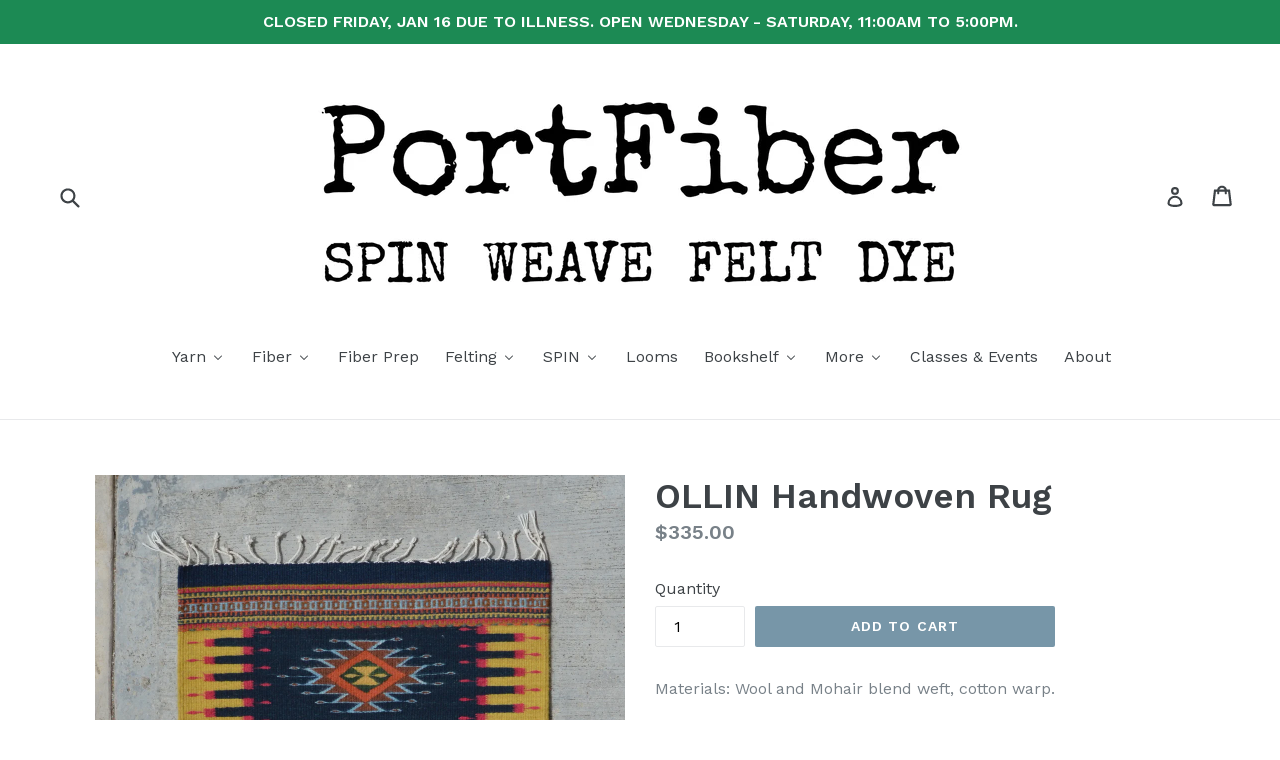

--- FILE ---
content_type: text/html; charset=utf-8
request_url: https://portfiber.com/collections/la-cupula/products/ollin-handwoven-rug
body_size: 23731
content:
<!doctype html>
<!--[if IE 9]> <html class="ie9 no-js" lang="en"> <![endif]-->
<!--[if (gt IE 9)|!(IE)]><!--> <html class="no-js" lang="en"> <!--<![endif]-->
<head>
  <meta charset="utf-8">
  <meta http-equiv="X-UA-Compatible" content="IE=edge,chrome=1">
  <meta name="viewport" content="width=device-width,initial-scale=1">
  <meta name="theme-color" content="#7796a8">
  <link rel="canonical" href="https://portfiber.com/products/ollin-handwoven-rug">

  

  
  <title>
    OLLIN Handwoven Rug
    
    
    
      &ndash; PortFiber
    
  </title>

  
    <meta name="description" content="Materials: Wool and Mohair blend weft, cotton warp. Hand-dyed with Indigo (Blue) Pericon (yellow) Cochineal (Pink &amp;amp; Burgundy) Zapote leaves ( Khaki green) Size: approximately 2 feet x 3 feet Estimated ship/pick-up date: Mid-February The yarns in these rugs are naturally dyed by Demetrio Bautista Lazo and his son Vi">
  

  <!-- /snippets/social-meta-tags.liquid -->
<meta property="og:site_name" content="PortFiber">
<meta property="og:url" content="https://portfiber.com/products/ollin-handwoven-rug">
<meta property="og:title" content="OLLIN Handwoven Rug">
<meta property="og:type" content="product">
<meta property="og:description" content="Materials: Wool and Mohair blend weft, cotton warp. Hand-dyed with Indigo (Blue) Pericon (yellow) Cochineal (Pink &amp;amp; Burgundy) Zapote leaves ( Khaki green) Size: approximately 2 feet x 3 feet Estimated ship/pick-up date: Mid-February The yarns in these rugs are naturally dyed by Demetrio Bautista Lazo and his son Vi"><meta property="og:price:amount" content="335.00">
  <meta property="og:price:currency" content="USD"><meta property="og:image" content="http://portfiber.com/cdn/shop/products/CSC_1959_1024x1024.jpg?v=1594322376"><meta property="og:image" content="http://portfiber.com/cdn/shop/products/CSC_1963_1024x1024.jpg?v=1594322377">
<meta property="og:image:secure_url" content="https://portfiber.com/cdn/shop/products/CSC_1959_1024x1024.jpg?v=1594322376"><meta property="og:image:secure_url" content="https://portfiber.com/cdn/shop/products/CSC_1963_1024x1024.jpg?v=1594322377">

<meta name="twitter:site" content="@http://twiter.com/portfiber">
<meta name="twitter:card" content="summary_large_image">
<meta name="twitter:title" content="OLLIN Handwoven Rug">
<meta name="twitter:description" content="Materials: Wool and Mohair blend weft, cotton warp. Hand-dyed with Indigo (Blue) Pericon (yellow) Cochineal (Pink &amp;amp; Burgundy) Zapote leaves ( Khaki green) Size: approximately 2 feet x 3 feet Estimated ship/pick-up date: Mid-February The yarns in these rugs are naturally dyed by Demetrio Bautista Lazo and his son Vi">


  <link href="//portfiber.com/cdn/shop/t/1/assets/theme.scss.css?v=116056410168827020671696097020" rel="stylesheet" type="text/css" media="all" />
  

  <link href="//fonts.googleapis.com/css?family=Work+Sans:400,700" rel="stylesheet" type="text/css" media="all" />


  

    <link href="//fonts.googleapis.com/css?family=Work+Sans:600" rel="stylesheet" type="text/css" media="all" />
  



  <script>
    var theme = {
      strings: {
        addToCart: "Add to cart",
        soldOut: "Sold out",
        unavailable: "Unavailable",
        showMore: "Show More",
        showLess: "Show Less"
      },
      moneyFormat: "${{amount}}"
    }

    document.documentElement.className = document.documentElement.className.replace('no-js', 'js');
  </script>

  <!--[if (lte IE 9) ]><script src="//portfiber.com/cdn/shop/t/1/assets/match-media.min.js?v=22265819453975888031492632576" type="text/javascript"></script><![endif]-->

  

  <!--[if (gt IE 9)|!(IE)]><!--><script src="//portfiber.com/cdn/shop/t/1/assets/vendor.js?v=136118274122071307521492632577" defer="defer"></script><!--<![endif]-->
  <!--[if lte IE 9]><script src="//portfiber.com/cdn/shop/t/1/assets/vendor.js?v=136118274122071307521492632577"></script><![endif]-->

  <!--[if (gt IE 9)|!(IE)]><!--><script src="//portfiber.com/cdn/shop/t/1/assets/theme.js?v=41350428452861850331609884709" defer="defer"></script><!--<![endif]-->
  <!--[if lte IE 9]><script src="//portfiber.com/cdn/shop/t/1/assets/theme.js?v=41350428452861850331609884709"></script><![endif]-->

  
  
  <script>window.performance && window.performance.mark && window.performance.mark('shopify.content_for_header.start');</script><meta name="facebook-domain-verification" content="83smhwrfta3mb6thw1bhde3ctn7lb6">
<meta name="facebook-domain-verification" content="35v7hrhbizffz0bk02mieuscm4ypyz">
<meta id="shopify-digital-wallet" name="shopify-digital-wallet" content="/19388137/digital_wallets/dialog">
<meta name="shopify-checkout-api-token" content="b6ff0d3a0e358e32dbb9c11524926851">
<meta id="in-context-paypal-metadata" data-shop-id="19388137" data-venmo-supported="false" data-environment="production" data-locale="en_US" data-paypal-v4="true" data-currency="USD">
<link rel="alternate" type="application/json+oembed" href="https://portfiber.com/products/ollin-handwoven-rug.oembed">
<script async="async" src="/checkouts/internal/preloads.js?locale=en-US"></script>
<link rel="preconnect" href="https://shop.app" crossorigin="anonymous">
<script async="async" src="https://shop.app/checkouts/internal/preloads.js?locale=en-US&shop_id=19388137" crossorigin="anonymous"></script>
<script id="shopify-features" type="application/json">{"accessToken":"b6ff0d3a0e358e32dbb9c11524926851","betas":["rich-media-storefront-analytics"],"domain":"portfiber.com","predictiveSearch":true,"shopId":19388137,"locale":"en"}</script>
<script>var Shopify = Shopify || {};
Shopify.shop = "portfiber.myshopify.com";
Shopify.locale = "en";
Shopify.currency = {"active":"USD","rate":"1.0"};
Shopify.country = "US";
Shopify.theme = {"name":"debut","id":165800451,"schema_name":"Debut","schema_version":"1.2.0","theme_store_id":796,"role":"main"};
Shopify.theme.handle = "null";
Shopify.theme.style = {"id":null,"handle":null};
Shopify.cdnHost = "portfiber.com/cdn";
Shopify.routes = Shopify.routes || {};
Shopify.routes.root = "/";</script>
<script type="module">!function(o){(o.Shopify=o.Shopify||{}).modules=!0}(window);</script>
<script>!function(o){function n(){var o=[];function n(){o.push(Array.prototype.slice.apply(arguments))}return n.q=o,n}var t=o.Shopify=o.Shopify||{};t.loadFeatures=n(),t.autoloadFeatures=n()}(window);</script>
<script>
  window.ShopifyPay = window.ShopifyPay || {};
  window.ShopifyPay.apiHost = "shop.app\/pay";
  window.ShopifyPay.redirectState = null;
</script>
<script id="shop-js-analytics" type="application/json">{"pageType":"product"}</script>
<script defer="defer" async type="module" src="//portfiber.com/cdn/shopifycloud/shop-js/modules/v2/client.init-shop-cart-sync_DlSlHazZ.en.esm.js"></script>
<script defer="defer" async type="module" src="//portfiber.com/cdn/shopifycloud/shop-js/modules/v2/chunk.common_D16XZWos.esm.js"></script>
<script type="module">
  await import("//portfiber.com/cdn/shopifycloud/shop-js/modules/v2/client.init-shop-cart-sync_DlSlHazZ.en.esm.js");
await import("//portfiber.com/cdn/shopifycloud/shop-js/modules/v2/chunk.common_D16XZWos.esm.js");

  window.Shopify.SignInWithShop?.initShopCartSync?.({"fedCMEnabled":true,"windoidEnabled":true});

</script>
<script>
  window.Shopify = window.Shopify || {};
  if (!window.Shopify.featureAssets) window.Shopify.featureAssets = {};
  window.Shopify.featureAssets['shop-js'] = {"shop-cart-sync":["modules/v2/client.shop-cart-sync_DKWYiEUO.en.esm.js","modules/v2/chunk.common_D16XZWos.esm.js"],"init-fed-cm":["modules/v2/client.init-fed-cm_vfPMjZAC.en.esm.js","modules/v2/chunk.common_D16XZWos.esm.js"],"init-shop-email-lookup-coordinator":["modules/v2/client.init-shop-email-lookup-coordinator_CR38P6MB.en.esm.js","modules/v2/chunk.common_D16XZWos.esm.js"],"init-shop-cart-sync":["modules/v2/client.init-shop-cart-sync_DlSlHazZ.en.esm.js","modules/v2/chunk.common_D16XZWos.esm.js"],"shop-cash-offers":["modules/v2/client.shop-cash-offers_CJw4IQ6B.en.esm.js","modules/v2/chunk.common_D16XZWos.esm.js","modules/v2/chunk.modal_UwFWkumu.esm.js"],"shop-toast-manager":["modules/v2/client.shop-toast-manager_BY778Uv6.en.esm.js","modules/v2/chunk.common_D16XZWos.esm.js"],"init-windoid":["modules/v2/client.init-windoid_DVhZdEm3.en.esm.js","modules/v2/chunk.common_D16XZWos.esm.js"],"shop-button":["modules/v2/client.shop-button_D2ZzKUPa.en.esm.js","modules/v2/chunk.common_D16XZWos.esm.js"],"avatar":["modules/v2/client.avatar_BTnouDA3.en.esm.js"],"init-customer-accounts-sign-up":["modules/v2/client.init-customer-accounts-sign-up_CQZUmjGN.en.esm.js","modules/v2/client.shop-login-button_Cu5K-F7X.en.esm.js","modules/v2/chunk.common_D16XZWos.esm.js","modules/v2/chunk.modal_UwFWkumu.esm.js"],"pay-button":["modules/v2/client.pay-button_CcBqbGU7.en.esm.js","modules/v2/chunk.common_D16XZWos.esm.js"],"init-shop-for-new-customer-accounts":["modules/v2/client.init-shop-for-new-customer-accounts_B5DR5JTE.en.esm.js","modules/v2/client.shop-login-button_Cu5K-F7X.en.esm.js","modules/v2/chunk.common_D16XZWos.esm.js","modules/v2/chunk.modal_UwFWkumu.esm.js"],"shop-login-button":["modules/v2/client.shop-login-button_Cu5K-F7X.en.esm.js","modules/v2/chunk.common_D16XZWos.esm.js","modules/v2/chunk.modal_UwFWkumu.esm.js"],"shop-follow-button":["modules/v2/client.shop-follow-button_BX8Slf17.en.esm.js","modules/v2/chunk.common_D16XZWos.esm.js","modules/v2/chunk.modal_UwFWkumu.esm.js"],"init-customer-accounts":["modules/v2/client.init-customer-accounts_DjKkmQ2w.en.esm.js","modules/v2/client.shop-login-button_Cu5K-F7X.en.esm.js","modules/v2/chunk.common_D16XZWos.esm.js","modules/v2/chunk.modal_UwFWkumu.esm.js"],"lead-capture":["modules/v2/client.lead-capture_ChWCg7nV.en.esm.js","modules/v2/chunk.common_D16XZWos.esm.js","modules/v2/chunk.modal_UwFWkumu.esm.js"],"checkout-modal":["modules/v2/client.checkout-modal_DPnpVyv-.en.esm.js","modules/v2/chunk.common_D16XZWos.esm.js","modules/v2/chunk.modal_UwFWkumu.esm.js"],"shop-login":["modules/v2/client.shop-login_leRXJtcZ.en.esm.js","modules/v2/chunk.common_D16XZWos.esm.js","modules/v2/chunk.modal_UwFWkumu.esm.js"],"payment-terms":["modules/v2/client.payment-terms_Bp9K0NXD.en.esm.js","modules/v2/chunk.common_D16XZWos.esm.js","modules/v2/chunk.modal_UwFWkumu.esm.js"]};
</script>
<script>(function() {
  var isLoaded = false;
  function asyncLoad() {
    if (isLoaded) return;
    isLoaded = true;
    var urls = ["\/\/www.powr.io\/powr.js?powr-token=portfiber.myshopify.com\u0026external-type=shopify\u0026shop=portfiber.myshopify.com","https:\/\/chimpstatic.com\/mcjs-connected\/js\/users\/9c85e0225f4b336da396bc0e4\/4624c584b71ea831af2f60a1f.js?shop=portfiber.myshopify.com"];
    for (var i = 0; i < urls.length; i++) {
      var s = document.createElement('script');
      s.type = 'text/javascript';
      s.async = true;
      s.src = urls[i];
      var x = document.getElementsByTagName('script')[0];
      x.parentNode.insertBefore(s, x);
    }
  };
  if(window.attachEvent) {
    window.attachEvent('onload', asyncLoad);
  } else {
    window.addEventListener('load', asyncLoad, false);
  }
})();</script>
<script id="__st">var __st={"a":19388137,"offset":-18000,"reqid":"e84c5124-e533-4da3-971a-aa0ec6762488-1768583852","pageurl":"portfiber.com\/collections\/la-cupula\/products\/ollin-handwoven-rug","u":"ef6e9a63a715","p":"product","rtyp":"product","rid":5447635796118};</script>
<script>window.ShopifyPaypalV4VisibilityTracking = true;</script>
<script id="captcha-bootstrap">!function(){'use strict';const t='contact',e='account',n='new_comment',o=[[t,t],['blogs',n],['comments',n],[t,'customer']],c=[[e,'customer_login'],[e,'guest_login'],[e,'recover_customer_password'],[e,'create_customer']],r=t=>t.map((([t,e])=>`form[action*='/${t}']:not([data-nocaptcha='true']) input[name='form_type'][value='${e}']`)).join(','),a=t=>()=>t?[...document.querySelectorAll(t)].map((t=>t.form)):[];function s(){const t=[...o],e=r(t);return a(e)}const i='password',u='form_key',d=['recaptcha-v3-token','g-recaptcha-response','h-captcha-response',i],f=()=>{try{return window.sessionStorage}catch{return}},m='__shopify_v',_=t=>t.elements[u];function p(t,e,n=!1){try{const o=window.sessionStorage,c=JSON.parse(o.getItem(e)),{data:r}=function(t){const{data:e,action:n}=t;return t[m]||n?{data:e,action:n}:{data:t,action:n}}(c);for(const[e,n]of Object.entries(r))t.elements[e]&&(t.elements[e].value=n);n&&o.removeItem(e)}catch(o){console.error('form repopulation failed',{error:o})}}const l='form_type',E='cptcha';function T(t){t.dataset[E]=!0}const w=window,h=w.document,L='Shopify',v='ce_forms',y='captcha';let A=!1;((t,e)=>{const n=(g='f06e6c50-85a8-45c8-87d0-21a2b65856fe',I='https://cdn.shopify.com/shopifycloud/storefront-forms-hcaptcha/ce_storefront_forms_captcha_hcaptcha.v1.5.2.iife.js',D={infoText:'Protected by hCaptcha',privacyText:'Privacy',termsText:'Terms'},(t,e,n)=>{const o=w[L][v],c=o.bindForm;if(c)return c(t,g,e,D).then(n);var r;o.q.push([[t,g,e,D],n]),r=I,A||(h.body.append(Object.assign(h.createElement('script'),{id:'captcha-provider',async:!0,src:r})),A=!0)});var g,I,D;w[L]=w[L]||{},w[L][v]=w[L][v]||{},w[L][v].q=[],w[L][y]=w[L][y]||{},w[L][y].protect=function(t,e){n(t,void 0,e),T(t)},Object.freeze(w[L][y]),function(t,e,n,w,h,L){const[v,y,A,g]=function(t,e,n){const i=e?o:[],u=t?c:[],d=[...i,...u],f=r(d),m=r(i),_=r(d.filter((([t,e])=>n.includes(e))));return[a(f),a(m),a(_),s()]}(w,h,L),I=t=>{const e=t.target;return e instanceof HTMLFormElement?e:e&&e.form},D=t=>v().includes(t);t.addEventListener('submit',(t=>{const e=I(t);if(!e)return;const n=D(e)&&!e.dataset.hcaptchaBound&&!e.dataset.recaptchaBound,o=_(e),c=g().includes(e)&&(!o||!o.value);(n||c)&&t.preventDefault(),c&&!n&&(function(t){try{if(!f())return;!function(t){const e=f();if(!e)return;const n=_(t);if(!n)return;const o=n.value;o&&e.removeItem(o)}(t);const e=Array.from(Array(32),(()=>Math.random().toString(36)[2])).join('');!function(t,e){_(t)||t.append(Object.assign(document.createElement('input'),{type:'hidden',name:u})),t.elements[u].value=e}(t,e),function(t,e){const n=f();if(!n)return;const o=[...t.querySelectorAll(`input[type='${i}']`)].map((({name:t})=>t)),c=[...d,...o],r={};for(const[a,s]of new FormData(t).entries())c.includes(a)||(r[a]=s);n.setItem(e,JSON.stringify({[m]:1,action:t.action,data:r}))}(t,e)}catch(e){console.error('failed to persist form',e)}}(e),e.submit())}));const S=(t,e)=>{t&&!t.dataset[E]&&(n(t,e.some((e=>e===t))),T(t))};for(const o of['focusin','change'])t.addEventListener(o,(t=>{const e=I(t);D(e)&&S(e,y())}));const B=e.get('form_key'),M=e.get(l),P=B&&M;t.addEventListener('DOMContentLoaded',(()=>{const t=y();if(P)for(const e of t)e.elements[l].value===M&&p(e,B);[...new Set([...A(),...v().filter((t=>'true'===t.dataset.shopifyCaptcha))])].forEach((e=>S(e,t)))}))}(h,new URLSearchParams(w.location.search),n,t,e,['guest_login'])})(!0,!0)}();</script>
<script integrity="sha256-4kQ18oKyAcykRKYeNunJcIwy7WH5gtpwJnB7kiuLZ1E=" data-source-attribution="shopify.loadfeatures" defer="defer" src="//portfiber.com/cdn/shopifycloud/storefront/assets/storefront/load_feature-a0a9edcb.js" crossorigin="anonymous"></script>
<script crossorigin="anonymous" defer="defer" src="//portfiber.com/cdn/shopifycloud/storefront/assets/shopify_pay/storefront-65b4c6d7.js?v=20250812"></script>
<script data-source-attribution="shopify.dynamic_checkout.dynamic.init">var Shopify=Shopify||{};Shopify.PaymentButton=Shopify.PaymentButton||{isStorefrontPortableWallets:!0,init:function(){window.Shopify.PaymentButton.init=function(){};var t=document.createElement("script");t.src="https://portfiber.com/cdn/shopifycloud/portable-wallets/latest/portable-wallets.en.js",t.type="module",document.head.appendChild(t)}};
</script>
<script data-source-attribution="shopify.dynamic_checkout.buyer_consent">
  function portableWalletsHideBuyerConsent(e){var t=document.getElementById("shopify-buyer-consent"),n=document.getElementById("shopify-subscription-policy-button");t&&n&&(t.classList.add("hidden"),t.setAttribute("aria-hidden","true"),n.removeEventListener("click",e))}function portableWalletsShowBuyerConsent(e){var t=document.getElementById("shopify-buyer-consent"),n=document.getElementById("shopify-subscription-policy-button");t&&n&&(t.classList.remove("hidden"),t.removeAttribute("aria-hidden"),n.addEventListener("click",e))}window.Shopify?.PaymentButton&&(window.Shopify.PaymentButton.hideBuyerConsent=portableWalletsHideBuyerConsent,window.Shopify.PaymentButton.showBuyerConsent=portableWalletsShowBuyerConsent);
</script>
<script data-source-attribution="shopify.dynamic_checkout.cart.bootstrap">document.addEventListener("DOMContentLoaded",(function(){function t(){return document.querySelector("shopify-accelerated-checkout-cart, shopify-accelerated-checkout")}if(t())Shopify.PaymentButton.init();else{new MutationObserver((function(e,n){t()&&(Shopify.PaymentButton.init(),n.disconnect())})).observe(document.body,{childList:!0,subtree:!0})}}));
</script>
<link id="shopify-accelerated-checkout-styles" rel="stylesheet" media="screen" href="https://portfiber.com/cdn/shopifycloud/portable-wallets/latest/accelerated-checkout-backwards-compat.css" crossorigin="anonymous">
<style id="shopify-accelerated-checkout-cart">
        #shopify-buyer-consent {
  margin-top: 1em;
  display: inline-block;
  width: 100%;
}

#shopify-buyer-consent.hidden {
  display: none;
}

#shopify-subscription-policy-button {
  background: none;
  border: none;
  padding: 0;
  text-decoration: underline;
  font-size: inherit;
  cursor: pointer;
}

#shopify-subscription-policy-button::before {
  box-shadow: none;
}

      </style>

<script>window.performance && window.performance.mark && window.performance.mark('shopify.content_for_header.end');</script>
<!-- BEGIN app block: shopify://apps/buddha-mega-menu-navigation/blocks/megamenu/dbb4ce56-bf86-4830-9b3d-16efbef51c6f -->
<script>
        var productImageAndPrice = [],
            collectionImages = [],
            articleImages = [],
            mmLivIcons = false,
            mmFlipClock = false,
            mmFixesUseJquery = false,
            mmNumMMI = 10,
            mmSchemaTranslation = {},
            mmMenuStrings =  {"menuStrings":{"default":{"Yarn":"Yarn","Kits":"Kits","Auri Cowl":"Auri Cowl","Old Port Hat":"Old Port Hat","Knug Cowl":"Knug Cowl","Mauna Hat ":"Mauna Hat ","Cashmere People Yarns":"Cashmere People Yarns","cashgora":"cashgora","lace cashgora":"lace cashgora","fingering cashgora":"fingering cashgora","sport cashgora":"sport cashgora","dk cashgora":"dk cashgora","CASHMERE":"CASHMERE","lace cashmere":"lace cashmere","fingering cashmere":"fingering cashmere","sport cashmere":"sport cashmere","DK cashmere":"DK cashmere","cotton":"cotton","kits":"kits","edulis shawl kit":"edulis shawl kit","Euroflax Linen":"Euroflax Linen","Euroflax Cone":"Euroflax Cone","Euroflax Mini Skein":"Euroflax Mini Skein","Gist Yarn":"Gist Yarn","Beam 3/2 Organic Cotton":"Beam 3/2 Organic Cotton","Mallo Cotton Slub":"Mallo Cotton Slub","Sero Silk Noil":"Sero Silk Noil","Harrisville ":"Harrisville ","d a y l i g h t s":"d a y l i g h t s","n i g h t s h a d e s":"n i g h t s h a d e s","Highland":"Highland","Highland Skeins":"Highland Skeins","Highland Cones":"Highland Cones","Shetland ":"Shetland ","Shetland Skeins":"Shetland Skeins","Shetland Cones":"Shetland Cones","Maurice Brassard":"Maurice Brassard","8/2 Bamboo":"8/2 Bamboo","8/2 Cotton":"8/2 Cotton","Moeke ":"Moeke ","Peace Fleece":"Peace Fleece","Peace Fleece DK":"Peace Fleece DK","Peace Fleece Worsted":"Peace Fleece Worsted","PortFiber":"PortFiber","Dance Dance Dance Sock":"Dance Dance Dance Sock","Serenade Sock":"Serenade Sock","Ritual Dyes":"Ritual Dyes","Backpack":"Backpack","Fae":"Fae","Undine DK":"Undine DK","Undine  Fingering":"Undine  Fingering","Spincycle Yarns":"Spincycle Yarns","Dream State":"Dream State","Dyed in the Wool":"Dyed in the Wool","PLUMP":"PLUMP","Versus":"Versus","Wilder":"Wilder","Fiber":"Fiber","Naked":"Naked","Cotton":"Cotton","Hand-Dyed To Order":"Hand-Dyed To Order","Dyed Corriedale":"Dyed Corriedale","Carded Corriedale":"Carded Corriedale","Combed Corriedale":"Combed Corriedale","Dyed Flax/Linen Top":"Dyed Flax/Linen Top","Dyed Merino":"Dyed Merino","Multi-Colored Merino":"Multi-Colored Merino","Solid Merino":"Solid Merino","Glitz!":"Glitz!","Peace Fleece Batting":"Peace Fleece Batting","Sari Silk Roving":"Sari Silk Roving","Fiber Prep":"Fiber Prep","Felting":"Felting","Felt Fat Quarters":"Felt Fat Quarters","Felted Sky":"Felted Sky","Neysa Russo Tapestries":"Neysa Russo Tapestries","WoolPets":"WoolPets","Felted Soap ":"Felted Soap ","Maine Island Soap":"Maine Island Soap","Pre-Felt + Linen":"Pre-Felt + Linen","Linen":"Linen","Merino Pre-Felt":"Merino Pre-Felt","Tools":"Tools","SPIN":"SPIN","Wheels":"Wheels","Spindles":"Spindles","Looms":"Looms","Bookshelf":"Bookshelf","Magazines":"Magazines","Fiber Art Now":"Fiber Art Now","Laine":"Laine","Making":"Making","Making Stories":"Making Stories","Moorit":"Moorit","PLY ":"PLY ","Pom Pom Quarterly":"Pom Pom Quarterly","WEFT":"WEFT","Books ":"Books ","For Children":"For Children","On Being":"On Being","On Crochet":"On Crochet","On Dyeing":"On Dyeing","On Felting":"On Felting","On Knitting":"On Knitting","On Macramé":"On Macramé","On Spinning":"On Spinning","On Weaving":"On Weaving","More":"More","Fiber Care":"Fiber Care","for online purchases":"for online purchases","Gift Card ":"Gift Card ","for in-store purchases":"for in-store purchases","Gift Certificate":"Gift Certificate","Needlepoint Kit":"Needlepoint Kit","Needles & Hooks":"Needles & Hooks","Notions":"Notions","Katrinkles":"Katrinkles","Maine Island Soaps":"Maine Island Soaps","Pins":"Pins","Point Protectors":"Point Protectors","Purl Strings":"Purl Strings","Stickers":"Stickers","Ritual Dyes Backpack":"Ritual Dyes Backpack","Classes & Events":"Classes & Events","About":"About"}},"additional":{"default":{"Add to cart":"Add to cart","Sold out":"Sold out","JUST ADDED TO YOUR CART":"JUST ADDED TO YOUR CART","OUT OF STOCK":"OUT OF STOCK","View Cart":"View Cart"}}} ,
            mmShopLocale = "en",
            mmShopLocaleCollectionsRoute = "/collections",
            mmSchemaDesignJSON = [{"action":"menu-select","value":"main-menu"},{"action":"design","setting":"tree_sub_direction","value":"set_tree_right"},{"action":"design","setting":"font_family","value":"Default"},{"action":"design","setting":"button_background_hover_color","value":"#0d8781"},{"action":"design","setting":"link_hover_color","value":"#0da19a"},{"action":"design","setting":"button_background_color","value":"#0da19a"},{"action":"design","setting":"link_color","value":"#4e4e4e"},{"action":"design","setting":"background_hover_color","value":"#f9f9f9"},{"action":"design","setting":"background_color","value":"#ffffff"},{"action":"design","setting":"button_text_hover_color","value":"#ffffff"},{"action":"design","setting":"button_text_color","value":"#ffffff"},{"action":"design","setting":"font_size","value":"13px"},{"action":"design","setting":"text_color","value":"#222222"},{"action":"design","setting":"vertical_text_color","value":"#ffffff"},{"action":"design","setting":"vertical_link_color","value":"#ffffff"},{"action":"design","setting":"vertical_link_hover_color","value":"#0da19a"},{"action":"design","setting":"vertical_font_size","value":"13px"}],
            mmDomChangeSkipUl = ",.slick-dots,.grid--view-items",
            buddhaMegaMenuShop = "portfiber.myshopify.com",
            mmWireframeCompression = "0",
            mmExtensionAssetUrl = "https://cdn.shopify.com/extensions/019abe06-4a3f-7763-88da-170e1b54169b/mega-menu-151/assets/";var bestSellersHTML = '';var newestProductsHTML = '';/* get link lists api */
        var linkLists={"main-menu" : {"title":"Main menu", "items":["/","/collections/classes","/collections/all","/pages/about",]},"footer" : {"title":"Footer menu", "items":["/search",]},"customer-account-main-menu" : {"title":"Customer account main menu", "items":["/","https://shopify.com/19388137/account/orders?locale=en&amp;region_country=US",]},};/*ENDPARSE*/

        linkLists["force-mega-menu"]={};linkLists["force-mega-menu"].title="Debut Theme - Mega Menu";linkLists["force-mega-menu"].items=[1];

        /* set product prices *//* get the collection images *//* get the article images *//* customer fixes */
        var mmThemeFixesBeforeInit = function(){ mobileMenuMilliseconds = 500; mmHorizontalMenus = "#AccessibleNav #SiteNav"; mmVerticalMenus = "#MobileNav"; }; var mmThemeFixesBefore = function(){ if (selectedMenu=="force-mega-menu" && tempMenuObject.u.id == "MobileNav") { tempMenuObject.forceMenu = true; tempMenuObject.skipCheck = true; tempMenuObject.liClasses = "mobile-nav__item border-bottom"; tempMenuObject.aClasses = "mobile-nav__link"; tempMenuObject.liItems = []; var children = tempMenuObject.u.children; for (var i=0; i<children.length; i++) { if (children[i].nodeName == "LI") { if (children[i].querySelector(".currency-selector") == null) { tempMenuObject.liItems[tempMenuObject.liItems.length] = children[i]; } } } } else if (selectedMenu=="force-mega-menu" && tempMenuObject.u.id == "SiteNav") { tempMenuObject.forceMenu = true; tempMenuObject.skipCheck = true; tempMenuObject.liClasses = ""; tempMenuObject.aClasses = "site-nav__link site-nav__link--main"; tempMenuObject.liItems = []; var children = tempMenuObject.u.children; for (var i=0; i<children.length; i++) { if (children[i].nodeName == "LI") { tempMenuObject.liItems[tempMenuObject.liItems.length] = children[i]; } } } }; var mmThemeFixesAfter = function(){ var style = " .mobile-nav-wrapper { overflow:visible; z-index:1; opacity: 1; } .site-header { z-index:9; }"; mmAddStyle(style, "themeScript"); }; 
        

        var mmWireframe = {"html" : "<li role=\"none\" class=\"buddha-menu-item\" itemId=\"Q8idl\"  ><a data-href=\"no-link\" href=\"#\" rel=\"nofollow\" aria-label=\"Yarn\" data-no-instant=\"\" onclick=\"return toggleSubmenu(this);\" role=\"menuitem\"  ><i class=\"mm-icon static fa fa-none\" aria-hidden=\"true\"></i><span class=\"mm-title\">Yarn</span><i class=\"mm-arrow mm-angle-down\" aria-hidden=\"true\"></i><span class=\"toggle-menu-btn\" style=\"display:none;\" title=\"Toggle menu\" onclick=\"return toggleSubmenu(this)\"><span class=\"mm-arrow-icon\"><span class=\"bar-one\"></span><span class=\"bar-two\"></span></span></span></a><ul class=\"mm-submenu tree  small \" role=\"menu\"><li data-href=\"no-link\" href=\"#\" rel=\"nofollow\" aria-label=\"Kits\" data-no-instant=\"\" onclick=\"return toggleSubmenu(this);\" role=\"menuitem\"  ><a data-href=\"no-link\" href=\"#\" rel=\"nofollow\" aria-label=\"Kits\" data-no-instant=\"\" onclick=\"return toggleSubmenu(this);\" role=\"menuitem\"  ><span class=\"mm-title\">Kits</span><i class=\"mm-arrow mm-angle-down\" aria-hidden=\"true\"></i><span class=\"toggle-menu-btn\" style=\"display:none;\" title=\"Toggle menu\" onclick=\"return toggleSubmenu(this)\"><span class=\"mm-arrow-icon\"><span class=\"bar-one\"></span><span class=\"bar-two\"></span></span></span></a><ul class=\"mm-submenu tree  small mm-last-level\" role=\"menu\"><li data-href=\"/products/auri-cowl-kit\" href=\"/products/auri-cowl-kit\" aria-label=\"Auri Cowl\" data-no-instant=\"\" onclick=\"mmGoToPage(this, event); return false;\" role=\"menuitem\"  ><a data-href=\"/products/auri-cowl-kit\" href=\"/products/auri-cowl-kit\" aria-label=\"Auri Cowl\" data-no-instant=\"\" onclick=\"mmGoToPage(this, event); return false;\" role=\"menuitem\"  ><span class=\"mm-title\">Auri Cowl</span></a></li><li href=\"#\" rel=\"nofollow\" aria-label=\"Old Port Hat\" data-no-instant=\"\" onclick=\"mmGoToPage(this, event); return false;\" role=\"menuitem\"  ><a href=\"#\" rel=\"nofollow\" aria-label=\"Old Port Hat\" data-no-instant=\"\" onclick=\"mmGoToPage(this, event); return false;\" role=\"menuitem\"  ><span class=\"mm-title\">Old Port Hat</span></a></li><li data-href=\"/products/knug-cowl-kit\" href=\"/products/knug-cowl-kit\" aria-label=\"Knug Cowl\" data-no-instant=\"\" onclick=\"mmGoToPage(this, event); return false;\" role=\"menuitem\"  ><a data-href=\"/products/knug-cowl-kit\" href=\"/products/knug-cowl-kit\" aria-label=\"Knug Cowl\" data-no-instant=\"\" onclick=\"mmGoToPage(this, event); return false;\" role=\"menuitem\"  ><span class=\"mm-title\">Knug Cowl</span></a></li><li data-href=\"/products/mauna-hat-kit\" href=\"/products/mauna-hat-kit\" aria-label=\"Mauna Hat \" data-no-instant=\"\" onclick=\"mmGoToPage(this, event); return false;\" role=\"menuitem\"  ><a data-href=\"/products/mauna-hat-kit\" href=\"/products/mauna-hat-kit\" aria-label=\"Mauna Hat \" data-no-instant=\"\" onclick=\"mmGoToPage(this, event); return false;\" role=\"menuitem\"  ><span class=\"mm-title\">Mauna Hat</span></a></li></ul></li><li data-href=\"no-link\" href=\"#\" rel=\"nofollow\" aria-label=\"Cashmere People Yarns\" data-no-instant=\"\" onclick=\"return toggleSubmenu(this);\" role=\"menuitem\"  ><a data-href=\"no-link\" href=\"#\" rel=\"nofollow\" aria-label=\"Cashmere People Yarns\" data-no-instant=\"\" onclick=\"return toggleSubmenu(this);\" role=\"menuitem\"  ><span class=\"mm-title\">Cashmere People Yarns</span><i class=\"mm-arrow mm-angle-down\" aria-hidden=\"true\"></i><span class=\"toggle-menu-btn\" style=\"display:none;\" title=\"Toggle menu\" onclick=\"return toggleSubmenu(this)\"><span class=\"mm-arrow-icon\"><span class=\"bar-one\"></span><span class=\"bar-two\"></span></span></span></a><ul class=\"mm-submenu tree  small \" role=\"menu\"><li data-href=\"/collections/cashgora\" href=\"/collections/cashgora\" aria-label=\"cashgora\" data-no-instant=\"\" onclick=\"mmGoToPage(this, event); return false;\" role=\"menuitem\"  ><a data-href=\"/collections/cashgora\" href=\"/collections/cashgora\" aria-label=\"cashgora\" data-no-instant=\"\" onclick=\"mmGoToPage(this, event); return false;\" role=\"menuitem\"  ><span class=\"mm-title\">cashgora</span><i class=\"mm-arrow mm-angle-down\" aria-hidden=\"true\"></i><span class=\"toggle-menu-btn\" style=\"display:none;\" title=\"Toggle menu\" onclick=\"return toggleSubmenu(this)\"><span class=\"mm-arrow-icon\"><span class=\"bar-one\"></span><span class=\"bar-two\"></span></span></span></a><ul class=\"mm-submenu tree  small mm-last-level\" role=\"menu\"><li data-href=\"/collections/cashgora-lace\" href=\"/collections/cashgora-lace\" aria-label=\"lace cashgora\" data-no-instant=\"\" onclick=\"mmGoToPage(this, event); return false;\" role=\"menuitem\"  ><a data-href=\"/collections/cashgora-lace\" href=\"/collections/cashgora-lace\" aria-label=\"lace cashgora\" data-no-instant=\"\" onclick=\"mmGoToPage(this, event); return false;\" role=\"menuitem\"  ><span class=\"mm-title\">lace cashgora</span></a></li><li data-href=\"/collections/tajik-cashgora-yarn\" href=\"/collections/tajik-cashgora-yarn\" aria-label=\"fingering cashgora\" data-no-instant=\"\" onclick=\"mmGoToPage(this, event); return false;\" role=\"menuitem\"  ><a data-href=\"/collections/tajik-cashgora-yarn\" href=\"/collections/tajik-cashgora-yarn\" aria-label=\"fingering cashgora\" data-no-instant=\"\" onclick=\"mmGoToPage(this, event); return false;\" role=\"menuitem\"  ><span class=\"mm-title\">fingering cashgora</span></a></li><li data-href=\"/collections/cashgora-sport\" href=\"/collections/cashgora-sport\" aria-label=\"sport cashgora\" data-no-instant=\"\" onclick=\"mmGoToPage(this, event); return false;\" role=\"menuitem\"  ><a data-href=\"/collections/cashgora-sport\" href=\"/collections/cashgora-sport\" aria-label=\"sport cashgora\" data-no-instant=\"\" onclick=\"mmGoToPage(this, event); return false;\" role=\"menuitem\"  ><span class=\"mm-title\">sport cashgora</span></a></li><li data-href=\"/collections/cashgora-dk\" href=\"/collections/cashgora-dk\" aria-label=\"dk cashgora\" data-no-instant=\"\" onclick=\"mmGoToPage(this, event); return false;\" role=\"menuitem\"  ><a data-href=\"/collections/cashgora-dk\" href=\"/collections/cashgora-dk\" aria-label=\"dk cashgora\" data-no-instant=\"\" onclick=\"mmGoToPage(this, event); return false;\" role=\"menuitem\"  ><span class=\"mm-title\">dk cashgora</span></a></li></ul></li><li data-href=\"/collections/cashmere\" href=\"/collections/cashmere\" aria-label=\"CASHMERE\" data-no-instant=\"\" onclick=\"mmGoToPage(this, event); return false;\" role=\"menuitem\"  ><a data-href=\"/collections/cashmere\" href=\"/collections/cashmere\" aria-label=\"CASHMERE\" data-no-instant=\"\" onclick=\"mmGoToPage(this, event); return false;\" role=\"menuitem\"  ><span class=\"mm-title\">CASHMERE</span><i class=\"mm-arrow mm-angle-down\" aria-hidden=\"true\"></i><span class=\"toggle-menu-btn\" style=\"display:none;\" title=\"Toggle menu\" onclick=\"return toggleSubmenu(this)\"><span class=\"mm-arrow-icon\"><span class=\"bar-one\"></span><span class=\"bar-two\"></span></span></span></a><ul class=\"mm-submenu tree  small mm-last-level\" role=\"menu\"><li data-href=\"/collections/cashmere-lace\" href=\"/collections/cashmere-lace\" aria-label=\"lace cashmere\" data-no-instant=\"\" onclick=\"mmGoToPage(this, event); return false;\" role=\"menuitem\"  ><a data-href=\"/collections/cashmere-lace\" href=\"/collections/cashmere-lace\" aria-label=\"lace cashmere\" data-no-instant=\"\" onclick=\"mmGoToPage(this, event); return false;\" role=\"menuitem\"  ><span class=\"mm-title\">lace cashmere</span></a></li><li data-href=\"/collections/cashmere-fingering\" href=\"/collections/cashmere-fingering\" aria-label=\"fingering cashmere\" data-no-instant=\"\" onclick=\"mmGoToPage(this, event); return false;\" role=\"menuitem\"  ><a data-href=\"/collections/cashmere-fingering\" href=\"/collections/cashmere-fingering\" aria-label=\"fingering cashmere\" data-no-instant=\"\" onclick=\"mmGoToPage(this, event); return false;\" role=\"menuitem\"  ><span class=\"mm-title\">fingering cashmere</span></a></li><li data-href=\"/collections/cashmere-sport\" href=\"/collections/cashmere-sport\" aria-label=\"sport cashmere\" data-no-instant=\"\" onclick=\"mmGoToPage(this, event); return false;\" role=\"menuitem\"  ><a data-href=\"/collections/cashmere-sport\" href=\"/collections/cashmere-sport\" aria-label=\"sport cashmere\" data-no-instant=\"\" onclick=\"mmGoToPage(this, event); return false;\" role=\"menuitem\"  ><span class=\"mm-title\">sport cashmere</span></a></li><li data-href=\"/collections/cashmere-dk\" href=\"/collections/cashmere-dk\" aria-label=\"DK cashmere\" data-no-instant=\"\" onclick=\"mmGoToPage(this, event); return false;\" role=\"menuitem\"  ><a data-href=\"/collections/cashmere-dk\" href=\"/collections/cashmere-dk\" aria-label=\"DK cashmere\" data-no-instant=\"\" onclick=\"mmGoToPage(this, event); return false;\" role=\"menuitem\"  ><span class=\"mm-title\">DK cashmere</span></a></li></ul></li><li data-href=\"/products/cashmere-people-yarns-handspun-cotton\" href=\"/products/cashmere-people-yarns-handspun-cotton\" aria-label=\"cotton\" data-no-instant=\"\" onclick=\"mmGoToPage(this, event); return false;\" role=\"menuitem\"  ><a data-href=\"/products/cashmere-people-yarns-handspun-cotton\" href=\"/products/cashmere-people-yarns-handspun-cotton\" aria-label=\"cotton\" data-no-instant=\"\" onclick=\"mmGoToPage(this, event); return false;\" role=\"menuitem\"  ><span class=\"mm-title\">cotton</span></a></li><li data-href=\"no-link\" href=\"#\" rel=\"nofollow\" aria-label=\"kits\" data-no-instant=\"\" onclick=\"return toggleSubmenu(this);\" role=\"menuitem\"  ><a data-href=\"no-link\" href=\"#\" rel=\"nofollow\" aria-label=\"kits\" data-no-instant=\"\" onclick=\"return toggleSubmenu(this);\" role=\"menuitem\"  ><span class=\"mm-title\">kits</span><i class=\"mm-arrow mm-angle-down\" aria-hidden=\"true\"></i><span class=\"toggle-menu-btn\" style=\"display:none;\" title=\"Toggle menu\" onclick=\"return toggleSubmenu(this)\"><span class=\"mm-arrow-icon\"><span class=\"bar-one\"></span><span class=\"bar-two\"></span></span></span></a><ul class=\"mm-submenu tree  small mm-last-level\" role=\"menu\"><li data-href=\"/products/edulis-shawl-kit\" href=\"/products/edulis-shawl-kit\" aria-label=\"edulis shawl kit\" data-no-instant=\"\" onclick=\"mmGoToPage(this, event); return false;\" role=\"menuitem\"  ><a data-href=\"/products/edulis-shawl-kit\" href=\"/products/edulis-shawl-kit\" aria-label=\"edulis shawl kit\" data-no-instant=\"\" onclick=\"mmGoToPage(this, event); return false;\" role=\"menuitem\"  ><span class=\"mm-title\">edulis shawl kit</span></a></li></ul></li></ul></li><li data-href=\"no-link\" href=\"#\" rel=\"nofollow\" aria-label=\"Euroflax Linen\" data-no-instant=\"\" onclick=\"return toggleSubmenu(this);\" role=\"menuitem\"  ><a data-href=\"no-link\" href=\"#\" rel=\"nofollow\" aria-label=\"Euroflax Linen\" data-no-instant=\"\" onclick=\"return toggleSubmenu(this);\" role=\"menuitem\"  ><span class=\"mm-title\">Euroflax Linen</span><i class=\"mm-arrow mm-angle-down\" aria-hidden=\"true\"></i><span class=\"toggle-menu-btn\" style=\"display:none;\" title=\"Toggle menu\" onclick=\"return toggleSubmenu(this)\"><span class=\"mm-arrow-icon\"><span class=\"bar-one\"></span><span class=\"bar-two\"></span></span></span></a><ul class=\"mm-submenu tree  small mm-last-level\" role=\"menu\"><li data-href=\"/collections/euroflax-14-4-linen-yarn\" href=\"/collections/euroflax-14-4-linen-yarn\" aria-label=\"Euroflax Cone\" data-no-instant=\"\" onclick=\"mmGoToPage(this, event); return false;\" role=\"menuitem\"  ><a data-href=\"/collections/euroflax-14-4-linen-yarn\" href=\"/collections/euroflax-14-4-linen-yarn\" aria-label=\"Euroflax Cone\" data-no-instant=\"\" onclick=\"mmGoToPage(this, event); return false;\" role=\"menuitem\"  ><span class=\"mm-title\">Euroflax Cone</span></a></li><li data-href=\"/collections/euroflax-14-4-linen-mini-skein\" href=\"/collections/euroflax-14-4-linen-mini-skein\" aria-label=\"Euroflax Mini Skein\" data-no-instant=\"\" onclick=\"mmGoToPage(this, event); return false;\" role=\"menuitem\"  ><a data-href=\"/collections/euroflax-14-4-linen-mini-skein\" href=\"/collections/euroflax-14-4-linen-mini-skein\" aria-label=\"Euroflax Mini Skein\" data-no-instant=\"\" onclick=\"mmGoToPage(this, event); return false;\" role=\"menuitem\"  ><span class=\"mm-title\">Euroflax Mini Skein</span></a></li></ul></li><li data-href=\"no-link\" href=\"#\" rel=\"nofollow\" aria-label=\"Gist Yarn\" data-no-instant=\"\" onclick=\"return toggleSubmenu(this);\" role=\"menuitem\"  ><a data-href=\"no-link\" href=\"#\" rel=\"nofollow\" aria-label=\"Gist Yarn\" data-no-instant=\"\" onclick=\"return toggleSubmenu(this);\" role=\"menuitem\"  ><span class=\"mm-title\">Gist Yarn</span><i class=\"mm-arrow mm-angle-down\" aria-hidden=\"true\"></i><span class=\"toggle-menu-btn\" style=\"display:none;\" title=\"Toggle menu\" onclick=\"return toggleSubmenu(this)\"><span class=\"mm-arrow-icon\"><span class=\"bar-one\"></span><span class=\"bar-two\"></span></span></span></a><ul class=\"mm-submenu tree  small mm-last-level\" role=\"menu\"><li data-href=\"/collections/gist-beam-3-2-organic-cotton\" href=\"/collections/gist-beam-3-2-organic-cotton\" aria-label=\"Beam 3/2 Organic Cotton\" data-no-instant=\"\" onclick=\"mmGoToPage(this, event); return false;\" role=\"menuitem\"  ><a data-href=\"/collections/gist-beam-3-2-organic-cotton\" href=\"/collections/gist-beam-3-2-organic-cotton\" aria-label=\"Beam 3/2 Organic Cotton\" data-no-instant=\"\" onclick=\"mmGoToPage(this, event); return false;\" role=\"menuitem\"  ><span class=\"mm-title\">Beam 3/2 Organic Cotton</span></a></li><li data-href=\"/collections/gist-mallo-organic-cotton-slub\" href=\"/collections/gist-mallo-organic-cotton-slub\" aria-label=\"Mallo Cotton Slub\" data-no-instant=\"\" onclick=\"mmGoToPage(this, event); return false;\" role=\"menuitem\"  ><a data-href=\"/collections/gist-mallo-organic-cotton-slub\" href=\"/collections/gist-mallo-organic-cotton-slub\" aria-label=\"Mallo Cotton Slub\" data-no-instant=\"\" onclick=\"mmGoToPage(this, event); return false;\" role=\"menuitem\"  ><span class=\"mm-title\">Mallo Cotton Slub</span></a></li><li data-href=\"/collections/gist-sero-silk-noil\" href=\"/collections/gist-sero-silk-noil\" aria-label=\"Sero Silk Noil\" data-no-instant=\"\" onclick=\"mmGoToPage(this, event); return false;\" role=\"menuitem\"  ><a data-href=\"/collections/gist-sero-silk-noil\" href=\"/collections/gist-sero-silk-noil\" aria-label=\"Sero Silk Noil\" data-no-instant=\"\" onclick=\"mmGoToPage(this, event); return false;\" role=\"menuitem\"  ><span class=\"mm-title\">Sero Silk Noil</span></a></li></ul></li><li data-href=\"no-link\" href=\"#\" rel=\"nofollow\" aria-label=\"Harrisville \" data-no-instant=\"\" onclick=\"return toggleSubmenu(this);\" role=\"menuitem\"  ><a data-href=\"no-link\" href=\"#\" rel=\"nofollow\" aria-label=\"Harrisville \" data-no-instant=\"\" onclick=\"return toggleSubmenu(this);\" role=\"menuitem\"  ><span class=\"mm-title\">Harrisville</span><i class=\"mm-arrow mm-angle-down\" aria-hidden=\"true\"></i><span class=\"toggle-menu-btn\" style=\"display:none;\" title=\"Toggle menu\" onclick=\"return toggleSubmenu(this)\"><span class=\"mm-arrow-icon\"><span class=\"bar-one\"></span><span class=\"bar-two\"></span></span></span></a><ul class=\"mm-submenu tree  small \" role=\"menu\"><li data-href=\"/collections/daylights\" href=\"/collections/daylights\" aria-label=\"d a y l i g h t s\" data-no-instant=\"\" onclick=\"mmGoToPage(this, event); return false;\" role=\"menuitem\"  ><a data-href=\"/collections/daylights\" href=\"/collections/daylights\" aria-label=\"d a y l i g h t s\" data-no-instant=\"\" onclick=\"mmGoToPage(this, event); return false;\" role=\"menuitem\"  ><span class=\"mm-title\">d a y l i g h t s</span></a></li><li data-href=\"/collections/nightshades\" href=\"/collections/nightshades\" aria-label=\"n i g h t s h a d e s\" data-no-instant=\"\" onclick=\"mmGoToPage(this, event); return false;\" role=\"menuitem\"  ><a data-href=\"/collections/nightshades\" href=\"/collections/nightshades\" aria-label=\"n i g h t s h a d e s\" data-no-instant=\"\" onclick=\"mmGoToPage(this, event); return false;\" role=\"menuitem\"  ><span class=\"mm-title\">n i g h t s h a d e s</span></a></li><li data-href=\"no-link\" href=\"#\" rel=\"nofollow\" aria-label=\"Highland\" data-no-instant=\"\" onclick=\"return toggleSubmenu(this);\" role=\"menuitem\"  ><a data-href=\"no-link\" href=\"#\" rel=\"nofollow\" aria-label=\"Highland\" data-no-instant=\"\" onclick=\"return toggleSubmenu(this);\" role=\"menuitem\"  ><span class=\"mm-title\">Highland</span><i class=\"mm-arrow mm-angle-down\" aria-hidden=\"true\"></i><span class=\"toggle-menu-btn\" style=\"display:none;\" title=\"Toggle menu\" onclick=\"return toggleSubmenu(this)\"><span class=\"mm-arrow-icon\"><span class=\"bar-one\"></span><span class=\"bar-two\"></span></span></span></a><ul class=\"mm-submenu tree  small mm-last-level\" role=\"menu\"><li data-href=\"/collections/harrisville-highland-skeins\" href=\"/collections/harrisville-highland-skeins\" aria-label=\"Highland Skeins\" data-no-instant=\"\" onclick=\"mmGoToPage(this, event); return false;\" role=\"menuitem\"  ><a data-href=\"/collections/harrisville-highland-skeins\" href=\"/collections/harrisville-highland-skeins\" aria-label=\"Highland Skeins\" data-no-instant=\"\" onclick=\"mmGoToPage(this, event); return false;\" role=\"menuitem\"  ><span class=\"mm-title\">Highland Skeins</span></a></li><li data-href=\"/collections/harrisville-highland-cones\" href=\"/collections/harrisville-highland-cones\" aria-label=\"Highland Cones\" data-no-instant=\"\" onclick=\"mmGoToPage(this, event); return false;\" role=\"menuitem\"  ><a data-href=\"/collections/harrisville-highland-cones\" href=\"/collections/harrisville-highland-cones\" aria-label=\"Highland Cones\" data-no-instant=\"\" onclick=\"mmGoToPage(this, event); return false;\" role=\"menuitem\"  ><span class=\"mm-title\">Highland Cones</span></a></li></ul></li><li data-href=\"no-link\" href=\"#\" rel=\"nofollow\" aria-label=\"Shetland \" data-no-instant=\"\" onclick=\"return toggleSubmenu(this);\" role=\"menuitem\"  ><a data-href=\"no-link\" href=\"#\" rel=\"nofollow\" aria-label=\"Shetland \" data-no-instant=\"\" onclick=\"return toggleSubmenu(this);\" role=\"menuitem\"  ><span class=\"mm-title\">Shetland</span><i class=\"mm-arrow mm-angle-down\" aria-hidden=\"true\"></i><span class=\"toggle-menu-btn\" style=\"display:none;\" title=\"Toggle menu\" onclick=\"return toggleSubmenu(this)\"><span class=\"mm-arrow-icon\"><span class=\"bar-one\"></span><span class=\"bar-two\"></span></span></span></a><ul class=\"mm-submenu tree  small mm-last-level\" role=\"menu\"><li data-href=\"/collections/harrisville-shetland-skeins\" href=\"/collections/harrisville-shetland-skeins\" aria-label=\"Shetland Skeins\" data-no-instant=\"\" onclick=\"mmGoToPage(this, event); return false;\" role=\"menuitem\"  ><a data-href=\"/collections/harrisville-shetland-skeins\" href=\"/collections/harrisville-shetland-skeins\" aria-label=\"Shetland Skeins\" data-no-instant=\"\" onclick=\"mmGoToPage(this, event); return false;\" role=\"menuitem\"  ><span class=\"mm-title\">Shetland Skeins</span></a></li><li data-href=\"/collections/harrisville-shetland-cones\" href=\"/collections/harrisville-shetland-cones\" aria-label=\"Shetland Cones\" data-no-instant=\"\" onclick=\"mmGoToPage(this, event); return false;\" role=\"menuitem\"  ><a data-href=\"/collections/harrisville-shetland-cones\" href=\"/collections/harrisville-shetland-cones\" aria-label=\"Shetland Cones\" data-no-instant=\"\" onclick=\"mmGoToPage(this, event); return false;\" role=\"menuitem\"  ><span class=\"mm-title\">Shetland Cones</span></a></li></ul></li></ul></li><li data-href=\"/\" href=\"/\" aria-label=\"Maurice Brassard\" data-no-instant=\"\" onclick=\"mmGoToPage(this, event); return false;\" role=\"menuitem\"  ><a data-href=\"/\" href=\"/\" aria-label=\"Maurice Brassard\" data-no-instant=\"\" onclick=\"mmGoToPage(this, event); return false;\" role=\"menuitem\"  ><span class=\"mm-title\">Maurice Brassard</span><i class=\"mm-arrow mm-angle-down\" aria-hidden=\"true\"></i><span class=\"toggle-menu-btn\" style=\"display:none;\" title=\"Toggle menu\" onclick=\"return toggleSubmenu(this)\"><span class=\"mm-arrow-icon\"><span class=\"bar-one\"></span><span class=\"bar-two\"></span></span></span></a><ul class=\"mm-submenu tree  small mm-last-level\" role=\"menu\"><li data-href=\"/collections/maurice-brassard-8-2-bamboo\" href=\"/collections/maurice-brassard-8-2-bamboo\" aria-label=\"8/2 Bamboo\" data-no-instant=\"\" onclick=\"mmGoToPage(this, event); return false;\" role=\"menuitem\"  ><a data-href=\"/collections/maurice-brassard-8-2-bamboo\" href=\"/collections/maurice-brassard-8-2-bamboo\" aria-label=\"8/2 Bamboo\" data-no-instant=\"\" onclick=\"mmGoToPage(this, event); return false;\" role=\"menuitem\"  ><span class=\"mm-title\">8/2 Bamboo</span></a></li><li data-href=\"/collections/maurice-brassard-8-2-cotton\" href=\"/collections/maurice-brassard-8-2-cotton\" aria-label=\"8/2 Cotton\" data-no-instant=\"\" onclick=\"mmGoToPage(this, event); return false;\" role=\"menuitem\"  ><a data-href=\"/collections/maurice-brassard-8-2-cotton\" href=\"/collections/maurice-brassard-8-2-cotton\" aria-label=\"8/2 Cotton\" data-no-instant=\"\" onclick=\"mmGoToPage(this, event); return false;\" role=\"menuitem\"  ><span class=\"mm-title\">8/2 Cotton</span></a></li></ul></li><li data-href=\"/collections/moeke-yarns\" href=\"/collections/moeke-yarns\" aria-label=\"Moeke \" data-no-instant=\"\" onclick=\"mmGoToPage(this, event); return false;\" role=\"menuitem\"  ><a data-href=\"/collections/moeke-yarns\" href=\"/collections/moeke-yarns\" aria-label=\"Moeke \" data-no-instant=\"\" onclick=\"mmGoToPage(this, event); return false;\" role=\"menuitem\"  ><span class=\"mm-title\">Moeke</span></a></li><li data-href=\"no-link\" href=\"#\" rel=\"nofollow\" aria-label=\"Peace Fleece\" data-no-instant=\"\" onclick=\"return toggleSubmenu(this);\" role=\"menuitem\"  ><a data-href=\"no-link\" href=\"#\" rel=\"nofollow\" aria-label=\"Peace Fleece\" data-no-instant=\"\" onclick=\"return toggleSubmenu(this);\" role=\"menuitem\"  ><span class=\"mm-title\">Peace Fleece</span><i class=\"mm-arrow mm-angle-down\" aria-hidden=\"true\"></i><span class=\"toggle-menu-btn\" style=\"display:none;\" title=\"Toggle menu\" onclick=\"return toggleSubmenu(this)\"><span class=\"mm-arrow-icon\"><span class=\"bar-one\"></span><span class=\"bar-two\"></span></span></span></a><ul class=\"mm-submenu tree  small mm-last-level\" role=\"menu\"><li data-href=\"/collections/peace-fleece-sport\" href=\"/collections/peace-fleece-sport\" aria-label=\"Peace Fleece DK\" data-no-instant=\"\" onclick=\"mmGoToPage(this, event); return false;\" role=\"menuitem\"  ><a data-href=\"/collections/peace-fleece-sport\" href=\"/collections/peace-fleece-sport\" aria-label=\"Peace Fleece DK\" data-no-instant=\"\" onclick=\"mmGoToPage(this, event); return false;\" role=\"menuitem\"  ><span class=\"mm-title\">Peace Fleece DK</span></a></li><li data-href=\"/collections/peace-fleece-worsted\" href=\"/collections/peace-fleece-worsted\" aria-label=\"Peace Fleece Worsted\" data-no-instant=\"\" onclick=\"mmGoToPage(this, event); return false;\" role=\"menuitem\"  ><a data-href=\"/collections/peace-fleece-worsted\" href=\"/collections/peace-fleece-worsted\" aria-label=\"Peace Fleece Worsted\" data-no-instant=\"\" onclick=\"mmGoToPage(this, event); return false;\" role=\"menuitem\"  ><span class=\"mm-title\">Peace Fleece Worsted</span></a></li></ul></li><li data-href=\"no-link\" href=\"#\" rel=\"nofollow\" aria-label=\"PortFiber\" data-no-instant=\"\" onclick=\"return toggleSubmenu(this);\" role=\"menuitem\"  ><a data-href=\"no-link\" href=\"#\" rel=\"nofollow\" aria-label=\"PortFiber\" data-no-instant=\"\" onclick=\"return toggleSubmenu(this);\" role=\"menuitem\"  ><span class=\"mm-title\">PortFiber</span><i class=\"mm-arrow mm-angle-down\" aria-hidden=\"true\"></i><span class=\"toggle-menu-btn\" style=\"display:none;\" title=\"Toggle menu\" onclick=\"return toggleSubmenu(this)\"><span class=\"mm-arrow-icon\"><span class=\"bar-one\"></span><span class=\"bar-two\"></span></span></span></a><ul class=\"mm-submenu tree  small mm-last-level\" role=\"menu\"><li data-href=\"/collections/dance-dance-dance-sock\" href=\"/collections/dance-dance-dance-sock\" aria-label=\"Dance Dance Dance Sock\" data-no-instant=\"\" onclick=\"mmGoToPage(this, event); return false;\" role=\"menuitem\"  ><a data-href=\"/collections/dance-dance-dance-sock\" href=\"/collections/dance-dance-dance-sock\" aria-label=\"Dance Dance Dance Sock\" data-no-instant=\"\" onclick=\"mmGoToPage(this, event); return false;\" role=\"menuitem\"  ><span class=\"mm-title\">Dance Dance Dance Sock</span></a></li><li data-href=\"/collections/serenade-sock\" href=\"/collections/serenade-sock\" aria-label=\"Serenade Sock\" data-no-instant=\"\" onclick=\"mmGoToPage(this, event); return false;\" role=\"menuitem\"  ><a data-href=\"/collections/serenade-sock\" href=\"/collections/serenade-sock\" aria-label=\"Serenade Sock\" data-no-instant=\"\" onclick=\"mmGoToPage(this, event); return false;\" role=\"menuitem\"  ><span class=\"mm-title\">Serenade Sock</span></a></li></ul></li><li data-href=\"no-link\" href=\"#\" rel=\"nofollow\" aria-label=\"Ritual Dyes\" data-no-instant=\"\" onclick=\"return toggleSubmenu(this);\" role=\"menuitem\"  ><a data-href=\"no-link\" href=\"#\" rel=\"nofollow\" aria-label=\"Ritual Dyes\" data-no-instant=\"\" onclick=\"return toggleSubmenu(this);\" role=\"menuitem\"  ><span class=\"mm-title\">Ritual Dyes</span><i class=\"mm-arrow mm-angle-down\" aria-hidden=\"true\"></i><span class=\"toggle-menu-btn\" style=\"display:none;\" title=\"Toggle menu\" onclick=\"return toggleSubmenu(this)\"><span class=\"mm-arrow-icon\"><span class=\"bar-one\"></span><span class=\"bar-two\"></span></span></span></a><ul class=\"mm-submenu tree  small mm-last-level\" role=\"menu\"><li data-href=\"/products/pre-order-ritual-dyes-knitters-backpack\" href=\"/products/pre-order-ritual-dyes-knitters-backpack\" aria-label=\"Backpack\" data-no-instant=\"\" onclick=\"mmGoToPage(this, event); return false;\" role=\"menuitem\"  ><a data-href=\"/products/pre-order-ritual-dyes-knitters-backpack\" href=\"/products/pre-order-ritual-dyes-knitters-backpack\" aria-label=\"Backpack\" data-no-instant=\"\" onclick=\"mmGoToPage(this, event); return false;\" role=\"menuitem\"  ><span class=\"mm-title\">Backpack</span></a></li><li data-href=\"/collections/ritual-dyes-fae\" href=\"/collections/ritual-dyes-fae\" aria-label=\"Fae\" data-no-instant=\"\" onclick=\"mmGoToPage(this, event); return false;\" role=\"menuitem\"  ><a data-href=\"/collections/ritual-dyes-fae\" href=\"/collections/ritual-dyes-fae\" aria-label=\"Fae\" data-no-instant=\"\" onclick=\"mmGoToPage(this, event); return false;\" role=\"menuitem\"  ><span class=\"mm-title\">Fae</span></a></li><li data-href=\"/collections/ritual-dyes-undine-dk\" href=\"/collections/ritual-dyes-undine-dk\" aria-label=\"Undine DK\" data-no-instant=\"\" onclick=\"mmGoToPage(this, event); return false;\" role=\"menuitem\"  ><a data-href=\"/collections/ritual-dyes-undine-dk\" href=\"/collections/ritual-dyes-undine-dk\" aria-label=\"Undine DK\" data-no-instant=\"\" onclick=\"mmGoToPage(this, event); return false;\" role=\"menuitem\"  ><span class=\"mm-title\">Undine DK</span></a></li><li data-href=\"/collections/ritual-dyes-undine\" href=\"/collections/ritual-dyes-undine\" aria-label=\"Undine  Fingering\" data-no-instant=\"\" onclick=\"mmGoToPage(this, event); return false;\" role=\"menuitem\"  ><a data-href=\"/collections/ritual-dyes-undine\" href=\"/collections/ritual-dyes-undine\" aria-label=\"Undine  Fingering\" data-no-instant=\"\" onclick=\"mmGoToPage(this, event); return false;\" role=\"menuitem\"  ><span class=\"mm-title\">Undine  Fingering</span></a></li></ul></li><li data-href=\"no-link\" href=\"#\" rel=\"nofollow\" aria-label=\"Spincycle Yarns\" data-no-instant=\"\" onclick=\"return toggleSubmenu(this);\" role=\"menuitem\"  ><a data-href=\"no-link\" href=\"#\" rel=\"nofollow\" aria-label=\"Spincycle Yarns\" data-no-instant=\"\" onclick=\"return toggleSubmenu(this);\" role=\"menuitem\"  ><span class=\"mm-title\">Spincycle Yarns</span><i class=\"mm-arrow mm-angle-down\" aria-hidden=\"true\"></i><span class=\"toggle-menu-btn\" style=\"display:none;\" title=\"Toggle menu\" onclick=\"return toggleSubmenu(this)\"><span class=\"mm-arrow-icon\"><span class=\"bar-one\"></span><span class=\"bar-two\"></span></span></span></a><ul class=\"mm-submenu tree  small mm-last-level\" role=\"menu\"><li data-href=\"/collections/spincycle-yarns-dream-state\" href=\"/collections/spincycle-yarns-dream-state\" aria-label=\"Dream State\" data-no-instant=\"\" onclick=\"mmGoToPage(this, event); return false;\" role=\"menuitem\"  ><a data-href=\"/collections/spincycle-yarns-dream-state\" href=\"/collections/spincycle-yarns-dream-state\" aria-label=\"Dream State\" data-no-instant=\"\" onclick=\"mmGoToPage(this, event); return false;\" role=\"menuitem\"  ><span class=\"mm-title\">Dream State</span></a></li><li data-href=\"/collections/spincycle-yarns-dyed-in-the-wool\" href=\"/collections/spincycle-yarns-dyed-in-the-wool\" aria-label=\"Dyed in the Wool\" data-no-instant=\"\" onclick=\"mmGoToPage(this, event); return false;\" role=\"menuitem\"  ><a data-href=\"/collections/spincycle-yarns-dyed-in-the-wool\" href=\"/collections/spincycle-yarns-dyed-in-the-wool\" aria-label=\"Dyed in the Wool\" data-no-instant=\"\" onclick=\"mmGoToPage(this, event); return false;\" role=\"menuitem\"  ><span class=\"mm-title\">Dyed in the Wool</span></a></li><li data-href=\"/collections/spincycle-yarns-plump\" href=\"/collections/spincycle-yarns-plump\" aria-label=\"PLUMP\" data-no-instant=\"\" onclick=\"mmGoToPage(this, event); return false;\" role=\"menuitem\"  ><a data-href=\"/collections/spincycle-yarns-plump\" href=\"/collections/spincycle-yarns-plump\" aria-label=\"PLUMP\" data-no-instant=\"\" onclick=\"mmGoToPage(this, event); return false;\" role=\"menuitem\"  ><span class=\"mm-title\">PLUMP</span></a></li><li data-href=\"/collections/spincycle-yarns-versus\" href=\"/collections/spincycle-yarns-versus\" aria-label=\"Versus\" data-no-instant=\"\" onclick=\"mmGoToPage(this, event); return false;\" role=\"menuitem\"  ><a data-href=\"/collections/spincycle-yarns-versus\" href=\"/collections/spincycle-yarns-versus\" aria-label=\"Versus\" data-no-instant=\"\" onclick=\"mmGoToPage(this, event); return false;\" role=\"menuitem\"  ><span class=\"mm-title\">Versus</span></a></li><li data-href=\"/collections/spincycle-yarns-wilder\" href=\"/collections/spincycle-yarns-wilder\" aria-label=\"Wilder\" data-no-instant=\"\" onclick=\"mmGoToPage(this, event); return false;\" role=\"menuitem\"  ><a data-href=\"/collections/spincycle-yarns-wilder\" href=\"/collections/spincycle-yarns-wilder\" aria-label=\"Wilder\" data-no-instant=\"\" onclick=\"mmGoToPage(this, event); return false;\" role=\"menuitem\"  ><span class=\"mm-title\">Wilder</span></a></li></ul></li></ul></li><li role=\"none\" class=\"buddha-menu-item\" itemId=\"NrWDZ\"  ><a data-href=\"no-link\" href=\"#\" rel=\"nofollow\" aria-label=\"Fiber\" data-no-instant=\"\" onclick=\"return toggleSubmenu(this);\" role=\"menuitem\"  ><span class=\"mm-title\">Fiber</span><i class=\"mm-arrow mm-angle-down\" aria-hidden=\"true\"></i><span class=\"toggle-menu-btn\" style=\"display:none;\" title=\"Toggle menu\" onclick=\"return toggleSubmenu(this)\"><span class=\"mm-arrow-icon\"><span class=\"bar-one\"></span><span class=\"bar-two\"></span></span></span></a><ul class=\"mm-submenu tree  small \" role=\"menu\"><li data-href=\"/collections/naked-fiber\" href=\"/collections/naked-fiber\" aria-label=\"Naked\" data-no-instant=\"\" onclick=\"mmGoToPage(this, event); return false;\" role=\"menuitem\"  ><a data-href=\"/collections/naked-fiber\" href=\"/collections/naked-fiber\" aria-label=\"Naked\" data-no-instant=\"\" onclick=\"mmGoToPage(this, event); return false;\" role=\"menuitem\"  ><span class=\"mm-title\">Naked</span></a></li><li data-href=\"/collections/ez-spin-cotton\" href=\"/collections/ez-spin-cotton\" aria-label=\"Cotton\" data-no-instant=\"\" onclick=\"mmGoToPage(this, event); return false;\" role=\"menuitem\"  ><a data-href=\"/collections/ez-spin-cotton\" href=\"/collections/ez-spin-cotton\" aria-label=\"Cotton\" data-no-instant=\"\" onclick=\"mmGoToPage(this, event); return false;\" role=\"menuitem\"  ><span class=\"mm-title\">Cotton</span></a></li><li data-href=\"/collections/hand-dyed-to-order\" href=\"/collections/hand-dyed-to-order\" aria-label=\"Hand-Dyed To Order\" data-no-instant=\"\" onclick=\"mmGoToPage(this, event); return false;\" role=\"menuitem\"  ><a data-href=\"/collections/hand-dyed-to-order\" href=\"/collections/hand-dyed-to-order\" aria-label=\"Hand-Dyed To Order\" data-no-instant=\"\" onclick=\"mmGoToPage(this, event); return false;\" role=\"menuitem\"  ><span class=\"mm-title\">Hand-Dyed To Order</span></a></li><li data-href=\"no-link\" href=\"#\" rel=\"nofollow\" aria-label=\"Dyed Corriedale\" data-no-instant=\"\" onclick=\"return toggleSubmenu(this);\" role=\"menuitem\"  ><a data-href=\"no-link\" href=\"#\" rel=\"nofollow\" aria-label=\"Dyed Corriedale\" data-no-instant=\"\" onclick=\"return toggleSubmenu(this);\" role=\"menuitem\"  ><span class=\"mm-title\">Dyed Corriedale</span><i class=\"mm-arrow mm-angle-down\" aria-hidden=\"true\"></i><span class=\"toggle-menu-btn\" style=\"display:none;\" title=\"Toggle menu\" onclick=\"return toggleSubmenu(this)\"><span class=\"mm-arrow-icon\"><span class=\"bar-one\"></span><span class=\"bar-two\"></span></span></span></a><ul class=\"mm-submenu tree  small mm-last-level\" role=\"menu\"><li data-href=\"/collections/dyed-carded-corriedale\" href=\"/collections/dyed-carded-corriedale\" aria-label=\"Carded Corriedale\" data-no-instant=\"\" onclick=\"mmGoToPage(this, event); return false;\" role=\"menuitem\"  ><a data-href=\"/collections/dyed-carded-corriedale\" href=\"/collections/dyed-carded-corriedale\" aria-label=\"Carded Corriedale\" data-no-instant=\"\" onclick=\"mmGoToPage(this, event); return false;\" role=\"menuitem\"  ><span class=\"mm-title\">Carded Corriedale</span></a></li><li data-href=\"/collections/dyed-corriedale\" href=\"/collections/dyed-corriedale\" aria-label=\"Combed Corriedale\" data-no-instant=\"\" onclick=\"mmGoToPage(this, event); return false;\" role=\"menuitem\"  ><a data-href=\"/collections/dyed-corriedale\" href=\"/collections/dyed-corriedale\" aria-label=\"Combed Corriedale\" data-no-instant=\"\" onclick=\"mmGoToPage(this, event); return false;\" role=\"menuitem\"  ><span class=\"mm-title\">Combed Corriedale</span></a></li></ul></li><li data-href=\"/collections/dyed-flax-linen-top\" href=\"/collections/dyed-flax-linen-top\" aria-label=\"Dyed Flax/Linen Top\" data-no-instant=\"\" onclick=\"mmGoToPage(this, event); return false;\" role=\"menuitem\"  ><a data-href=\"/collections/dyed-flax-linen-top\" href=\"/collections/dyed-flax-linen-top\" aria-label=\"Dyed Flax/Linen Top\" data-no-instant=\"\" onclick=\"mmGoToPage(this, event); return false;\" role=\"menuitem\"  ><span class=\"mm-title\">Dyed Flax/Linen Top</span></a></li><li data-href=\"/collections/dyed-merino\" href=\"/collections/dyed-merino\" aria-label=\"Dyed Merino\" data-no-instant=\"\" onclick=\"mmGoToPage(this, event); return false;\" role=\"menuitem\"  ><a data-href=\"/collections/dyed-merino\" href=\"/collections/dyed-merino\" aria-label=\"Dyed Merino\" data-no-instant=\"\" onclick=\"mmGoToPage(this, event); return false;\" role=\"menuitem\"  ><span class=\"mm-title\">Dyed Merino</span><i class=\"mm-arrow mm-angle-down\" aria-hidden=\"true\"></i><span class=\"toggle-menu-btn\" style=\"display:none;\" title=\"Toggle menu\" onclick=\"return toggleSubmenu(this)\"><span class=\"mm-arrow-icon\"><span class=\"bar-one\"></span><span class=\"bar-two\"></span></span></span></a><ul class=\"mm-submenu tree  small mm-last-level\" role=\"menu\"><li data-href=\"/collections/multi-colored-merino\" href=\"/collections/multi-colored-merino\" aria-label=\"Multi-Colored Merino\" data-no-instant=\"\" onclick=\"mmGoToPage(this, event); return false;\" role=\"menuitem\"  ><a data-href=\"/collections/multi-colored-merino\" href=\"/collections/multi-colored-merino\" aria-label=\"Multi-Colored Merino\" data-no-instant=\"\" onclick=\"mmGoToPage(this, event); return false;\" role=\"menuitem\"  ><span class=\"mm-title\">Multi-Colored Merino</span></a></li><li data-href=\"/collections/dyed-merino\" href=\"/collections/dyed-merino\" aria-label=\"Solid Merino\" data-no-instant=\"\" onclick=\"mmGoToPage(this, event); return false;\" role=\"menuitem\"  ><a data-href=\"/collections/dyed-merino\" href=\"/collections/dyed-merino\" aria-label=\"Solid Merino\" data-no-instant=\"\" onclick=\"mmGoToPage(this, event); return false;\" role=\"menuitem\"  ><span class=\"mm-title\">Solid Merino</span></a></li></ul></li><li data-href=\"/collections/angelina\" href=\"/collections/angelina\" aria-label=\"Glitz!\" data-no-instant=\"\" onclick=\"mmGoToPage(this, event); return false;\" role=\"menuitem\"  ><a data-href=\"/collections/angelina\" href=\"/collections/angelina\" aria-label=\"Glitz!\" data-no-instant=\"\" onclick=\"mmGoToPage(this, event); return false;\" role=\"menuitem\"  ><span class=\"mm-title\">Glitz!</span></a></li><li data-href=\"/collections/peace-fleece-batting\" href=\"/collections/peace-fleece-batting\" aria-label=\"Peace Fleece Batting\" data-no-instant=\"\" onclick=\"mmGoToPage(this, event); return false;\" role=\"menuitem\"  ><a data-href=\"/collections/peace-fleece-batting\" href=\"/collections/peace-fleece-batting\" aria-label=\"Peace Fleece Batting\" data-no-instant=\"\" onclick=\"mmGoToPage(this, event); return false;\" role=\"menuitem\"  ><span class=\"mm-title\">Peace Fleece Batting</span></a></li><li data-href=\"/collections/sari-silk-roving\" href=\"/collections/sari-silk-roving\" aria-label=\"Sari Silk Roving\" data-no-instant=\"\" onclick=\"mmGoToPage(this, event); return false;\" role=\"menuitem\"  ><a data-href=\"/collections/sari-silk-roving\" href=\"/collections/sari-silk-roving\" aria-label=\"Sari Silk Roving\" data-no-instant=\"\" onclick=\"mmGoToPage(this, event); return false;\" role=\"menuitem\"  ><span class=\"mm-title\">Sari Silk Roving</span></a></li></ul></li><li role=\"none\" class=\"buddha-menu-item\" itemId=\"L3PA4\"  ><a data-href=\"/collections/fiber-prep\" href=\"/collections/fiber-prep\" aria-label=\"Fiber Prep\" data-no-instant=\"\" onclick=\"mmGoToPage(this, event); return false;\" role=\"menuitem\"  ><span class=\"mm-title\">Fiber Prep</span></a></li><li role=\"none\" class=\"buddha-menu-item\" itemId=\"Stpmc\"  ><a data-href=\"no-link\" href=\"#\" rel=\"nofollow\" aria-label=\"Felting\" data-no-instant=\"\" onclick=\"return toggleSubmenu(this);\" role=\"menuitem\"  ><span class=\"mm-title\">Felting</span><i class=\"mm-arrow mm-angle-down\" aria-hidden=\"true\"></i><span class=\"toggle-menu-btn\" style=\"display:none;\" title=\"Toggle menu\" onclick=\"return toggleSubmenu(this)\"><span class=\"mm-arrow-icon\"><span class=\"bar-one\"></span><span class=\"bar-two\"></span></span></span></a><ul class=\"mm-submenu tree  small \" role=\"menu\"><li data-href=\"/collections/felt-fat-quarters\" href=\"/collections/felt-fat-quarters\" aria-label=\"Felt Fat Quarters\" data-no-instant=\"\" onclick=\"mmGoToPage(this, event); return false;\" role=\"menuitem\"  ><a data-href=\"/collections/felt-fat-quarters\" href=\"/collections/felt-fat-quarters\" aria-label=\"Felt Fat Quarters\" data-no-instant=\"\" onclick=\"mmGoToPage(this, event); return false;\" role=\"menuitem\"  ><span class=\"mm-title\">Felt Fat Quarters</span></a></li><li data-href=\"/collections/felting-kits\" href=\"/collections/felting-kits\" aria-label=\"Kits\" data-no-instant=\"\" onclick=\"mmGoToPage(this, event); return false;\" role=\"menuitem\"  ><a data-href=\"/collections/felting-kits\" href=\"/collections/felting-kits\" aria-label=\"Kits\" data-no-instant=\"\" onclick=\"mmGoToPage(this, event); return false;\" role=\"menuitem\"  ><span class=\"mm-title\">Kits</span><i class=\"mm-arrow mm-angle-down\" aria-hidden=\"true\"></i><span class=\"toggle-menu-btn\" style=\"display:none;\" title=\"Toggle menu\" onclick=\"return toggleSubmenu(this)\"><span class=\"mm-arrow-icon\"><span class=\"bar-one\"></span><span class=\"bar-two\"></span></span></span></a><ul class=\"mm-submenu tree  small mm-last-level\" role=\"menu\"><li data-href=\"/collections/felted-sky-kits\" href=\"/collections/felted-sky-kits\" aria-label=\"Felted Sky\" data-no-instant=\"\" onclick=\"mmGoToPage(this, event); return false;\" role=\"menuitem\"  ><a data-href=\"/collections/felted-sky-kits\" href=\"/collections/felted-sky-kits\" aria-label=\"Felted Sky\" data-no-instant=\"\" onclick=\"mmGoToPage(this, event); return false;\" role=\"menuitem\"  ><span class=\"mm-title\">Felted Sky</span></a></li><li data-href=\"/collections/neysa-russo-felting-kits\" href=\"/collections/neysa-russo-felting-kits\" aria-label=\"Neysa Russo Tapestries\" data-no-instant=\"\" onclick=\"mmGoToPage(this, event); return false;\" role=\"menuitem\"  ><a data-href=\"/collections/neysa-russo-felting-kits\" href=\"/collections/neysa-russo-felting-kits\" aria-label=\"Neysa Russo Tapestries\" data-no-instant=\"\" onclick=\"mmGoToPage(this, event); return false;\" role=\"menuitem\"  ><span class=\"mm-title\">Neysa Russo Tapestries</span></a></li><li data-href=\"/collections/woolpets-kits\" href=\"/collections/woolpets-kits\" aria-label=\"WoolPets\" data-no-instant=\"\" onclick=\"mmGoToPage(this, event); return false;\" role=\"menuitem\"  ><a data-href=\"/collections/woolpets-kits\" href=\"/collections/woolpets-kits\" aria-label=\"WoolPets\" data-no-instant=\"\" onclick=\"mmGoToPage(this, event); return false;\" role=\"menuitem\"  ><span class=\"mm-title\">WoolPets</span></a></li><li data-href=\"/products/felted-soap-kit\" href=\"/products/felted-soap-kit\" aria-label=\"Felted Soap \" data-no-instant=\"\" onclick=\"mmGoToPage(this, event); return false;\" role=\"menuitem\"  ><a data-href=\"/products/felted-soap-kit\" href=\"/products/felted-soap-kit\" aria-label=\"Felted Soap \" data-no-instant=\"\" onclick=\"mmGoToPage(this, event); return false;\" role=\"menuitem\"  ><span class=\"mm-title\">Felted Soap</span></a></li></ul></li><li data-href=\"/collections/maine-island-soap\" href=\"/collections/maine-island-soap\" aria-label=\"Maine Island Soap\" data-no-instant=\"\" onclick=\"mmGoToPage(this, event); return false;\" role=\"menuitem\"  ><a data-href=\"/collections/maine-island-soap\" href=\"/collections/maine-island-soap\" aria-label=\"Maine Island Soap\" data-no-instant=\"\" onclick=\"mmGoToPage(this, event); return false;\" role=\"menuitem\"  ><span class=\"mm-title\">Maine Island Soap</span></a></li><li data-href=\"no-link\" href=\"#\" rel=\"nofollow\" aria-label=\"Pre-Felt + Linen\" data-no-instant=\"\" onclick=\"return toggleSubmenu(this);\" role=\"menuitem\"  ><a data-href=\"no-link\" href=\"#\" rel=\"nofollow\" aria-label=\"Pre-Felt + Linen\" data-no-instant=\"\" onclick=\"return toggleSubmenu(this);\" role=\"menuitem\"  ><span class=\"mm-title\">Pre-Felt + Linen</span><i class=\"mm-arrow mm-angle-down\" aria-hidden=\"true\"></i><span class=\"toggle-menu-btn\" style=\"display:none;\" title=\"Toggle menu\" onclick=\"return toggleSubmenu(this)\"><span class=\"mm-arrow-icon\"><span class=\"bar-one\"></span><span class=\"bar-two\"></span></span></span></a><ul class=\"mm-submenu tree  small mm-last-level\" role=\"menu\"><li data-href=\"/products/linen-felters-fabric\" href=\"/products/linen-felters-fabric\" aria-label=\"Linen\" data-no-instant=\"\" onclick=\"mmGoToPage(this, event); return false;\" role=\"menuitem\"  ><a data-href=\"/products/linen-felters-fabric\" href=\"/products/linen-felters-fabric\" aria-label=\"Linen\" data-no-instant=\"\" onclick=\"mmGoToPage(this, event); return false;\" role=\"menuitem\"  ><span class=\"mm-title\">Linen</span></a></li><li data-href=\"/collections/merino-pre-felt\" href=\"/collections/merino-pre-felt\" aria-label=\"Merino Pre-Felt\" data-no-instant=\"\" onclick=\"mmGoToPage(this, event); return false;\" role=\"menuitem\"  ><a data-href=\"/collections/merino-pre-felt\" href=\"/collections/merino-pre-felt\" aria-label=\"Merino Pre-Felt\" data-no-instant=\"\" onclick=\"mmGoToPage(this, event); return false;\" role=\"menuitem\"  ><span class=\"mm-title\">Merino Pre-Felt</span></a></li></ul></li><li data-href=\"/collections/felting-tools\" href=\"/collections/felting-tools\" aria-label=\"Tools\" data-no-instant=\"\" onclick=\"mmGoToPage(this, event); return false;\" role=\"menuitem\"  ><a data-href=\"/collections/felting-tools\" href=\"/collections/felting-tools\" aria-label=\"Tools\" data-no-instant=\"\" onclick=\"mmGoToPage(this, event); return false;\" role=\"menuitem\"  ><span class=\"mm-title\">Tools</span></a></li></ul></li><li role=\"none\" class=\"buddha-menu-item\" itemId=\"Co9aU\"  ><a data-href=\"no-link\" href=\"#\" rel=\"nofollow\" aria-label=\"SPIN\" data-no-instant=\"\" onclick=\"return toggleSubmenu(this);\" role=\"menuitem\"  ><span class=\"mm-title\">SPIN</span><i class=\"mm-arrow mm-angle-down\" aria-hidden=\"true\"></i><span class=\"toggle-menu-btn\" style=\"display:none;\" title=\"Toggle menu\" onclick=\"return toggleSubmenu(this)\"><span class=\"mm-arrow-icon\"><span class=\"bar-one\"></span><span class=\"bar-two\"></span></span></span></a><ul class=\"mm-submenu tree  small mm-last-level\" role=\"menu\"><li data-href=\"/collections/spinning-wheels\" href=\"/collections/spinning-wheels\" aria-label=\"Wheels\" data-no-instant=\"\" onclick=\"mmGoToPage(this, event); return false;\" role=\"menuitem\"  ><a data-href=\"/collections/spinning-wheels\" href=\"/collections/spinning-wheels\" aria-label=\"Wheels\" data-no-instant=\"\" onclick=\"mmGoToPage(this, event); return false;\" role=\"menuitem\"  ><span class=\"mm-title\">Wheels</span></a></li><li data-href=\"/collections/spindles\" href=\"/collections/spindles\" aria-label=\"Spindles\" data-no-instant=\"\" onclick=\"mmGoToPage(this, event); return false;\" role=\"menuitem\"  ><a data-href=\"/collections/spindles\" href=\"/collections/spindles\" aria-label=\"Spindles\" data-no-instant=\"\" onclick=\"mmGoToPage(this, event); return false;\" role=\"menuitem\"  ><span class=\"mm-title\">Spindles</span></a></li></ul></li><li role=\"none\" class=\"buddha-menu-item\" itemId=\"mHbeK\"  ><a data-href=\"/collections/looms\" href=\"/collections/looms\" aria-label=\"Looms\" data-no-instant=\"\" onclick=\"mmGoToPage(this, event); return false;\" role=\"menuitem\"  ><span class=\"mm-title\">Looms</span></a></li><li role=\"none\" class=\"buddha-menu-item\" itemId=\"bj5zK\"  ><a data-href=\"no-link\" href=\"#\" rel=\"nofollow\" aria-label=\"Bookshelf\" data-no-instant=\"\" onclick=\"return toggleSubmenu(this);\" role=\"menuitem\"  ><span class=\"mm-title\">Bookshelf</span><i class=\"mm-arrow mm-angle-down\" aria-hidden=\"true\"></i><span class=\"toggle-menu-btn\" style=\"display:none;\" title=\"Toggle menu\" onclick=\"return toggleSubmenu(this)\"><span class=\"mm-arrow-icon\"><span class=\"bar-one\"></span><span class=\"bar-two\"></span></span></span></a><ul class=\"mm-submenu tree  small \" role=\"menu\"><li data-href=\"/collections/magazines\" href=\"/collections/magazines\" aria-label=\"Magazines\" data-no-instant=\"\" onclick=\"mmGoToPage(this, event); return false;\" role=\"menuitem\"  ><a data-href=\"/collections/magazines\" href=\"/collections/magazines\" aria-label=\"Magazines\" data-no-instant=\"\" onclick=\"mmGoToPage(this, event); return false;\" role=\"menuitem\"  ><span class=\"mm-title\">Magazines</span><i class=\"mm-arrow mm-angle-down\" aria-hidden=\"true\"></i><span class=\"toggle-menu-btn\" style=\"display:none;\" title=\"Toggle menu\" onclick=\"return toggleSubmenu(this)\"><span class=\"mm-arrow-icon\"><span class=\"bar-one\"></span><span class=\"bar-two\"></span></span></span></a><ul class=\"mm-submenu tree  small mm-last-level\" role=\"menu\"><li data-href=\"/collections/fiber-art-now\" href=\"/collections/fiber-art-now\" aria-label=\"Fiber Art Now\" data-no-instant=\"\" onclick=\"mmGoToPage(this, event); return false;\" role=\"menuitem\"  ><a data-href=\"/collections/fiber-art-now\" href=\"/collections/fiber-art-now\" aria-label=\"Fiber Art Now\" data-no-instant=\"\" onclick=\"mmGoToPage(this, event); return false;\" role=\"menuitem\"  ><span class=\"mm-title\">Fiber Art Now</span></a></li><li data-href=\"/collections/laine\" href=\"/collections/laine\" aria-label=\"Laine\" data-no-instant=\"\" onclick=\"mmGoToPage(this, event); return false;\" role=\"menuitem\"  ><a data-href=\"/collections/laine\" href=\"/collections/laine\" aria-label=\"Laine\" data-no-instant=\"\" onclick=\"mmGoToPage(this, event); return false;\" role=\"menuitem\"  ><span class=\"mm-title\">Laine</span></a></li><li data-href=\"/collections/making\" href=\"/collections/making\" aria-label=\"Making\" data-no-instant=\"\" onclick=\"mmGoToPage(this, event); return false;\" role=\"menuitem\"  ><a data-href=\"/collections/making\" href=\"/collections/making\" aria-label=\"Making\" data-no-instant=\"\" onclick=\"mmGoToPage(this, event); return false;\" role=\"menuitem\"  ><span class=\"mm-title\">Making</span></a></li><li data-href=\"/collections/making-stories\" href=\"/collections/making-stories\" aria-label=\"Making Stories\" data-no-instant=\"\" onclick=\"mmGoToPage(this, event); return false;\" role=\"menuitem\"  ><a data-href=\"/collections/making-stories\" href=\"/collections/making-stories\" aria-label=\"Making Stories\" data-no-instant=\"\" onclick=\"mmGoToPage(this, event); return false;\" role=\"menuitem\"  ><span class=\"mm-title\">Making Stories</span></a></li><li data-href=\"/collections/moorit-magazine\" href=\"/collections/moorit-magazine\" aria-label=\"Moorit\" data-no-instant=\"\" onclick=\"mmGoToPage(this, event); return false;\" role=\"menuitem\"  ><a data-href=\"/collections/moorit-magazine\" href=\"/collections/moorit-magazine\" aria-label=\"Moorit\" data-no-instant=\"\" onclick=\"mmGoToPage(this, event); return false;\" role=\"menuitem\"  ><span class=\"mm-title\">Moorit</span></a></li><li data-href=\"/collections/ply-magazine\" href=\"/collections/ply-magazine\" aria-label=\"PLY \" data-no-instant=\"\" onclick=\"mmGoToPage(this, event); return false;\" role=\"menuitem\"  ><a data-href=\"/collections/ply-magazine\" href=\"/collections/ply-magazine\" aria-label=\"PLY \" data-no-instant=\"\" onclick=\"mmGoToPage(this, event); return false;\" role=\"menuitem\"  ><span class=\"mm-title\">PLY</span></a></li><li data-href=\"/collections/pom-pom-quarterly\" href=\"/collections/pom-pom-quarterly\" aria-label=\"Pom Pom Quarterly\" data-no-instant=\"\" onclick=\"mmGoToPage(this, event); return false;\" role=\"menuitem\"  ><a data-href=\"/collections/pom-pom-quarterly\" href=\"/collections/pom-pom-quarterly\" aria-label=\"Pom Pom Quarterly\" data-no-instant=\"\" onclick=\"mmGoToPage(this, event); return false;\" role=\"menuitem\"  ><span class=\"mm-title\">Pom Pom Quarterly</span></a></li><li data-href=\"/collections/weft-magazine\" href=\"/collections/weft-magazine\" aria-label=\"WEFT\" data-no-instant=\"\" onclick=\"mmGoToPage(this, event); return false;\" role=\"menuitem\"  ><a data-href=\"/collections/weft-magazine\" href=\"/collections/weft-magazine\" aria-label=\"WEFT\" data-no-instant=\"\" onclick=\"mmGoToPage(this, event); return false;\" role=\"menuitem\"  ><span class=\"mm-title\">WEFT</span></a></li></ul></li><li data-href=\"/collections/books-magazines\" href=\"/collections/books-magazines\" aria-label=\"Books \" data-no-instant=\"\" onclick=\"mmGoToPage(this, event); return false;\" role=\"menuitem\"  ><a data-href=\"/collections/books-magazines\" href=\"/collections/books-magazines\" aria-label=\"Books \" data-no-instant=\"\" onclick=\"mmGoToPage(this, event); return false;\" role=\"menuitem\"  ><span class=\"mm-title\">Books</span><i class=\"mm-arrow mm-angle-down\" aria-hidden=\"true\"></i><span class=\"toggle-menu-btn\" style=\"display:none;\" title=\"Toggle menu\" onclick=\"return toggleSubmenu(this)\"><span class=\"mm-arrow-icon\"><span class=\"bar-one\"></span><span class=\"bar-two\"></span></span></span></a><ul class=\"mm-submenu tree  small mm-last-level\" role=\"menu\"><li data-href=\"/collections/books-for-children\" href=\"/collections/books-for-children\" aria-label=\"For Children\" data-no-instant=\"\" onclick=\"mmGoToPage(this, event); return false;\" role=\"menuitem\"  ><a data-href=\"/collections/books-for-children\" href=\"/collections/books-for-children\" aria-label=\"For Children\" data-no-instant=\"\" onclick=\"mmGoToPage(this, event); return false;\" role=\"menuitem\"  ><span class=\"mm-title\">For Children</span></a></li><li data-href=\"/collections/books-on-being\" href=\"/collections/books-on-being\" aria-label=\"On Being\" data-no-instant=\"\" onclick=\"mmGoToPage(this, event); return false;\" role=\"menuitem\"  ><a data-href=\"/collections/books-on-being\" href=\"/collections/books-on-being\" aria-label=\"On Being\" data-no-instant=\"\" onclick=\"mmGoToPage(this, event); return false;\" role=\"menuitem\"  ><span class=\"mm-title\">On Being</span></a></li><li data-href=\"/collections/books-on-crochet\" href=\"/collections/books-on-crochet\" aria-label=\"On Crochet\" data-no-instant=\"\" onclick=\"mmGoToPage(this, event); return false;\" role=\"menuitem\"  ><a data-href=\"/collections/books-on-crochet\" href=\"/collections/books-on-crochet\" aria-label=\"On Crochet\" data-no-instant=\"\" onclick=\"mmGoToPage(this, event); return false;\" role=\"menuitem\"  ><span class=\"mm-title\">On Crochet</span></a></li><li data-href=\"/collections/books-on-dyeing\" href=\"/collections/books-on-dyeing\" aria-label=\"On Dyeing\" data-no-instant=\"\" onclick=\"mmGoToPage(this, event); return false;\" role=\"menuitem\"  ><a data-href=\"/collections/books-on-dyeing\" href=\"/collections/books-on-dyeing\" aria-label=\"On Dyeing\" data-no-instant=\"\" onclick=\"mmGoToPage(this, event); return false;\" role=\"menuitem\"  ><span class=\"mm-title\">On Dyeing</span></a></li><li data-href=\"/collections/books-on-felting\" href=\"/collections/books-on-felting\" aria-label=\"On Felting\" data-no-instant=\"\" onclick=\"mmGoToPage(this, event); return false;\" role=\"menuitem\"  ><a data-href=\"/collections/books-on-felting\" href=\"/collections/books-on-felting\" aria-label=\"On Felting\" data-no-instant=\"\" onclick=\"mmGoToPage(this, event); return false;\" role=\"menuitem\"  ><span class=\"mm-title\">On Felting</span></a></li><li data-href=\"/collections/books-on-knitting\" href=\"/collections/books-on-knitting\" aria-label=\"On Knitting\" data-no-instant=\"\" onclick=\"mmGoToPage(this, event); return false;\" role=\"menuitem\"  ><a data-href=\"/collections/books-on-knitting\" href=\"/collections/books-on-knitting\" aria-label=\"On Knitting\" data-no-instant=\"\" onclick=\"mmGoToPage(this, event); return false;\" role=\"menuitem\"  ><span class=\"mm-title\">On Knitting</span></a></li><li data-href=\"/collections/on-macrame\" href=\"/collections/on-macrame\" aria-label=\"On Macramé\" data-no-instant=\"\" onclick=\"mmGoToPage(this, event); return false;\" role=\"menuitem\"  ><a data-href=\"/collections/on-macrame\" href=\"/collections/on-macrame\" aria-label=\"On Macramé\" data-no-instant=\"\" onclick=\"mmGoToPage(this, event); return false;\" role=\"menuitem\"  ><span class=\"mm-title\">On Macramé</span></a></li><li data-href=\"/collections/books-on-spinning\" href=\"/collections/books-on-spinning\" aria-label=\"On Spinning\" data-no-instant=\"\" onclick=\"mmGoToPage(this, event); return false;\" role=\"menuitem\"  ><a data-href=\"/collections/books-on-spinning\" href=\"/collections/books-on-spinning\" aria-label=\"On Spinning\" data-no-instant=\"\" onclick=\"mmGoToPage(this, event); return false;\" role=\"menuitem\"  ><span class=\"mm-title\">On Spinning</span></a></li><li data-href=\"/collections/books-on-weaving\" href=\"/collections/books-on-weaving\" aria-label=\"On Weaving\" data-no-instant=\"\" onclick=\"mmGoToPage(this, event); return false;\" role=\"menuitem\"  ><a data-href=\"/collections/books-on-weaving\" href=\"/collections/books-on-weaving\" aria-label=\"On Weaving\" data-no-instant=\"\" onclick=\"mmGoToPage(this, event); return false;\" role=\"menuitem\"  ><span class=\"mm-title\">On Weaving</span></a></li></ul></li></ul></li><li role=\"none\" class=\"buddha-menu-item\" itemId=\"wUrGP\"  ><a data-href=\"no-link\" href=\"#\" rel=\"nofollow\" aria-label=\"More\" data-no-instant=\"\" onclick=\"return toggleSubmenu(this);\" role=\"menuitem\"  ><i class=\"mm-icon static fa fa-none\" aria-hidden=\"true\"></i><span class=\"mm-title\">More</span><i class=\"mm-arrow mm-angle-down\" aria-hidden=\"true\"></i><span class=\"toggle-menu-btn\" style=\"display:none;\" title=\"Toggle menu\" onclick=\"return toggleSubmenu(this)\"><span class=\"mm-arrow-icon\"><span class=\"bar-one\"></span><span class=\"bar-two\"></span></span></span></a><ul class=\"mm-submenu tree  small \" role=\"menu\"><li data-href=\"/collections/fiber-care-1\" href=\"/collections/fiber-care-1\" aria-label=\"Fiber Care\" data-no-instant=\"\" onclick=\"mmGoToPage(this, event); return false;\" role=\"menuitem\"  ><a data-href=\"/collections/fiber-care-1\" href=\"/collections/fiber-care-1\" aria-label=\"Fiber Care\" data-no-instant=\"\" onclick=\"mmGoToPage(this, event); return false;\" role=\"menuitem\"  ><span class=\"mm-title\">Fiber Care</span></a></li><li data-href=\"/products/gift-card\" href=\"/products/gift-card\" aria-label=\"Gift Card \" data-no-instant=\"\" onclick=\"mmGoToPage(this, event); return false;\" role=\"menuitem\"  ><a data-href=\"/products/gift-card\" href=\"/products/gift-card\" aria-label=\"Gift Card \" data-no-instant=\"\" onclick=\"mmGoToPage(this, event); return false;\" role=\"menuitem\"  ><span class=\"mm-title\">Gift Card</span><span class=\"mm-description\">for online purchases</span></a></li><li data-href=\"/products/gift-certificate\" href=\"/products/gift-certificate\" aria-label=\"Gift Certificate\" data-no-instant=\"\" onclick=\"mmGoToPage(this, event); return false;\" role=\"menuitem\"  ><a data-href=\"/products/gift-certificate\" href=\"/products/gift-certificate\" aria-label=\"Gift Certificate\" data-no-instant=\"\" onclick=\"mmGoToPage(this, event); return false;\" role=\"menuitem\"  ><span class=\"mm-title\">Gift Certificate</span><span class=\"mm-description\">for in-store purchases</span></a></li><li data-href=\"/products/needlepoint-coaster-kit\" href=\"/products/needlepoint-coaster-kit\" aria-label=\"Needlepoint Kit\" data-no-instant=\"\" onclick=\"mmGoToPage(this, event); return false;\" role=\"menuitem\"  ><a data-href=\"/products/needlepoint-coaster-kit\" href=\"/products/needlepoint-coaster-kit\" aria-label=\"Needlepoint Kit\" data-no-instant=\"\" onclick=\"mmGoToPage(this, event); return false;\" role=\"menuitem\"  ><span class=\"mm-title\">Needlepoint Kit</span></a></li><li data-href=\"/collections/needles-hooks\" href=\"/collections/needles-hooks\" aria-label=\"Needles & Hooks\" data-no-instant=\"\" onclick=\"mmGoToPage(this, event); return false;\" role=\"menuitem\"  ><a data-href=\"/collections/needles-hooks\" href=\"/collections/needles-hooks\" aria-label=\"Needles & Hooks\" data-no-instant=\"\" onclick=\"mmGoToPage(this, event); return false;\" role=\"menuitem\"  ><span class=\"mm-title\">Needles & Hooks</span></a></li><li data-href=\"/collections/notions\" href=\"/collections/notions\" aria-label=\"Notions\" data-no-instant=\"\" onclick=\"mmGoToPage(this, event); return false;\" role=\"menuitem\"  ><a data-href=\"/collections/notions\" href=\"/collections/notions\" aria-label=\"Notions\" data-no-instant=\"\" onclick=\"mmGoToPage(this, event); return false;\" role=\"menuitem\"  ><span class=\"mm-title\">Notions</span><i class=\"mm-arrow mm-angle-down\" aria-hidden=\"true\"></i><span class=\"toggle-menu-btn\" style=\"display:none;\" title=\"Toggle menu\" onclick=\"return toggleSubmenu(this)\"><span class=\"mm-arrow-icon\"><span class=\"bar-one\"></span><span class=\"bar-two\"></span></span></span></a><ul class=\"mm-submenu tree  small mm-last-level\" role=\"menu\"><li data-href=\"/collections/katrinkles\" href=\"/collections/katrinkles\" aria-label=\"Katrinkles\" data-no-instant=\"\" onclick=\"mmGoToPage(this, event); return false;\" role=\"menuitem\"  ><a data-href=\"/collections/katrinkles\" href=\"/collections/katrinkles\" aria-label=\"Katrinkles\" data-no-instant=\"\" onclick=\"mmGoToPage(this, event); return false;\" role=\"menuitem\"  ><span class=\"mm-title\">Katrinkles</span></a></li><li data-href=\"/collections/maine-island-soap\" href=\"/collections/maine-island-soap\" aria-label=\"Maine Island Soaps\" data-no-instant=\"\" onclick=\"mmGoToPage(this, event); return false;\" role=\"menuitem\"  ><a data-href=\"/collections/maine-island-soap\" href=\"/collections/maine-island-soap\" aria-label=\"Maine Island Soaps\" data-no-instant=\"\" onclick=\"mmGoToPage(this, event); return false;\" role=\"menuitem\"  ><span class=\"mm-title\">Maine Island Soaps</span></a></li><li data-href=\"/collections/pins\" href=\"/collections/pins\" aria-label=\"Pins\" data-no-instant=\"\" onclick=\"mmGoToPage(this, event); return false;\" role=\"menuitem\"  ><a data-href=\"/collections/pins\" href=\"/collections/pins\" aria-label=\"Pins\" data-no-instant=\"\" onclick=\"mmGoToPage(this, event); return false;\" role=\"menuitem\"  ><span class=\"mm-title\">Pins</span></a></li><li data-href=\"/collections/point-protectors\" href=\"/collections/point-protectors\" aria-label=\"Point Protectors\" data-no-instant=\"\" onclick=\"mmGoToPage(this, event); return false;\" role=\"menuitem\"  ><a data-href=\"/collections/point-protectors\" href=\"/collections/point-protectors\" aria-label=\"Point Protectors\" data-no-instant=\"\" onclick=\"mmGoToPage(this, event); return false;\" role=\"menuitem\"  ><span class=\"mm-title\">Point Protectors</span></a></li><li data-href=\"/collections/purl-strings\" href=\"/collections/purl-strings\" aria-label=\"Purl Strings\" data-no-instant=\"\" onclick=\"mmGoToPage(this, event); return false;\" role=\"menuitem\"  ><a data-href=\"/collections/purl-strings\" href=\"/collections/purl-strings\" aria-label=\"Purl Strings\" data-no-instant=\"\" onclick=\"mmGoToPage(this, event); return false;\" role=\"menuitem\"  ><span class=\"mm-title\">Purl Strings</span></a></li><li data-href=\"/collections/stickers\" href=\"/collections/stickers\" aria-label=\"Stickers\" data-no-instant=\"\" onclick=\"mmGoToPage(this, event); return false;\" role=\"menuitem\"  ><a data-href=\"/collections/stickers\" href=\"/collections/stickers\" aria-label=\"Stickers\" data-no-instant=\"\" onclick=\"mmGoToPage(this, event); return false;\" role=\"menuitem\"  ><span class=\"mm-title\">Stickers</span></a></li></ul></li><li data-href=\"/products/pre-order-ritual-dyes-knitters-backpack\" href=\"/products/pre-order-ritual-dyes-knitters-backpack\" aria-label=\"Ritual Dyes Backpack\" data-no-instant=\"\" onclick=\"mmGoToPage(this, event); return false;\" role=\"menuitem\"  ><a data-href=\"/products/pre-order-ritual-dyes-knitters-backpack\" href=\"/products/pre-order-ritual-dyes-knitters-backpack\" aria-label=\"Ritual Dyes Backpack\" data-no-instant=\"\" onclick=\"mmGoToPage(this, event); return false;\" role=\"menuitem\"  ><span class=\"mm-title\">Ritual Dyes Backpack</span></a></li></ul></li><li role=\"none\" class=\"buddha-menu-item\" itemId=\"33fcz\"  ><a data-href=\"/collections/classes\" href=\"/collections/classes\" aria-label=\"Classes & Events\" data-no-instant=\"\" onclick=\"mmGoToPage(this, event); return false;\" role=\"menuitem\"  ><i class=\"mm-icon static fa fa-none\" aria-hidden=\"true\"></i><span class=\"mm-title\">Classes & Events</span></a></li><li role=\"none\" class=\"buddha-menu-item\" itemId=\"A1Zwz\"  ><a data-href=\"/pages/about\" href=\"/pages/about\" aria-label=\"About\" data-no-instant=\"\" onclick=\"mmGoToPage(this, event); return false;\" role=\"menuitem\"  ><i class=\"mm-icon static fa fa-none\" aria-hidden=\"true\"></i><span class=\"mm-title\">About</span></a></li>" };

        function mmLoadJS(file, async = true) {
            let script = document.createElement("script");
            script.setAttribute("src", file);
            script.setAttribute("data-no-instant", "");
            script.setAttribute("type", "text/javascript");
            script.setAttribute("async", async);
            document.head.appendChild(script);
        }
        function mmLoadCSS(file) {  
            var style = document.createElement('link');
            style.href = file;
            style.type = 'text/css';
            style.rel = 'stylesheet';
            document.head.append(style); 
        }
              
        var mmDisableWhenResIsLowerThan = '';
        var mmLoadResources = (mmDisableWhenResIsLowerThan == '' || mmDisableWhenResIsLowerThan == 0 || (mmDisableWhenResIsLowerThan > 0 && window.innerWidth>=mmDisableWhenResIsLowerThan));
        if (mmLoadResources) {
            /* load resources via js injection */
            mmLoadJS("https://cdn.shopify.com/extensions/019abe06-4a3f-7763-88da-170e1b54169b/mega-menu-151/assets/buddha-megamenu.js");
            
            mmLoadCSS("https://cdn.shopify.com/extensions/019abe06-4a3f-7763-88da-170e1b54169b/mega-menu-151/assets/buddha-megamenu2.css");mmLoadCSS("https://cdn.shopify.com/extensions/019abe06-4a3f-7763-88da-170e1b54169b/mega-menu-151/assets/fontawesome.css");function mmLoadResourcesAtc(){
                    if (document.body) {
                        document.body.insertAdjacentHTML("beforeend", `
                            <div class="mm-atc-popup" style="display:none;">
                                <div class="mm-atc-head"> <span></span> <div onclick="mmAddToCartPopup(\'hide\');"> <svg xmlns="http://www.w3.org/2000/svg" width="12" height="12" viewBox="0 0 24 24"><path d="M23.954 21.03l-9.184-9.095 9.092-9.174-2.832-2.807-9.09 9.179-9.176-9.088-2.81 2.81 9.186 9.105-9.095 9.184 2.81 2.81 9.112-9.192 9.18 9.1z"/></svg></div></div>
                                <div class="mm-atc-product">
                                    <img class="mm-atc-product-image" alt="Add to cart product"/>
                                    <div>
                                        <div class="mm-atc-product-name"> </div>
                                        <div class="mm-atc-product-variant"> </div>
                                    </div>
                                </div>
                                <a href="/cart" class="mm-atc-view-cart"> VIEW CART</a>
                            </div>
                        `);
                    }
                }
                if (document.readyState === "loading") {
                    document.addEventListener("DOMContentLoaded", mmLoadResourcesAtc);
                } else {
                    mmLoadResourcesAtc();
                }}
    </script><!-- HIDE ORIGINAL MENU --><style id="mmHideOriginalMenuStyle"> #SiteNav {visibility: hidden !important;} </style>
        <script>
            setTimeout(function(){
                var mmHideStyle  = document.querySelector("#mmHideOriginalMenuStyle");
                if (mmHideStyle) mmHideStyle.parentNode.removeChild(mmHideStyle);
            },10000);
        </script>
<!-- END app block --><link href="https://monorail-edge.shopifysvc.com" rel="dns-prefetch">
<script>(function(){if ("sendBeacon" in navigator && "performance" in window) {try {var session_token_from_headers = performance.getEntriesByType('navigation')[0].serverTiming.find(x => x.name == '_s').description;} catch {var session_token_from_headers = undefined;}var session_cookie_matches = document.cookie.match(/_shopify_s=([^;]*)/);var session_token_from_cookie = session_cookie_matches && session_cookie_matches.length === 2 ? session_cookie_matches[1] : "";var session_token = session_token_from_headers || session_token_from_cookie || "";function handle_abandonment_event(e) {var entries = performance.getEntries().filter(function(entry) {return /monorail-edge.shopifysvc.com/.test(entry.name);});if (!window.abandonment_tracked && entries.length === 0) {window.abandonment_tracked = true;var currentMs = Date.now();var navigation_start = performance.timing.navigationStart;var payload = {shop_id: 19388137,url: window.location.href,navigation_start,duration: currentMs - navigation_start,session_token,page_type: "product"};window.navigator.sendBeacon("https://monorail-edge.shopifysvc.com/v1/produce", JSON.stringify({schema_id: "online_store_buyer_site_abandonment/1.1",payload: payload,metadata: {event_created_at_ms: currentMs,event_sent_at_ms: currentMs}}));}}window.addEventListener('pagehide', handle_abandonment_event);}}());</script>
<script id="web-pixels-manager-setup">(function e(e,d,r,n,o){if(void 0===o&&(o={}),!Boolean(null===(a=null===(i=window.Shopify)||void 0===i?void 0:i.analytics)||void 0===a?void 0:a.replayQueue)){var i,a;window.Shopify=window.Shopify||{};var t=window.Shopify;t.analytics=t.analytics||{};var s=t.analytics;s.replayQueue=[],s.publish=function(e,d,r){return s.replayQueue.push([e,d,r]),!0};try{self.performance.mark("wpm:start")}catch(e){}var l=function(){var e={modern:/Edge?\/(1{2}[4-9]|1[2-9]\d|[2-9]\d{2}|\d{4,})\.\d+(\.\d+|)|Firefox\/(1{2}[4-9]|1[2-9]\d|[2-9]\d{2}|\d{4,})\.\d+(\.\d+|)|Chrom(ium|e)\/(9{2}|\d{3,})\.\d+(\.\d+|)|(Maci|X1{2}).+ Version\/(15\.\d+|(1[6-9]|[2-9]\d|\d{3,})\.\d+)([,.]\d+|)( \(\w+\)|)( Mobile\/\w+|) Safari\/|Chrome.+OPR\/(9{2}|\d{3,})\.\d+\.\d+|(CPU[ +]OS|iPhone[ +]OS|CPU[ +]iPhone|CPU IPhone OS|CPU iPad OS)[ +]+(15[._]\d+|(1[6-9]|[2-9]\d|\d{3,})[._]\d+)([._]\d+|)|Android:?[ /-](13[3-9]|1[4-9]\d|[2-9]\d{2}|\d{4,})(\.\d+|)(\.\d+|)|Android.+Firefox\/(13[5-9]|1[4-9]\d|[2-9]\d{2}|\d{4,})\.\d+(\.\d+|)|Android.+Chrom(ium|e)\/(13[3-9]|1[4-9]\d|[2-9]\d{2}|\d{4,})\.\d+(\.\d+|)|SamsungBrowser\/([2-9]\d|\d{3,})\.\d+/,legacy:/Edge?\/(1[6-9]|[2-9]\d|\d{3,})\.\d+(\.\d+|)|Firefox\/(5[4-9]|[6-9]\d|\d{3,})\.\d+(\.\d+|)|Chrom(ium|e)\/(5[1-9]|[6-9]\d|\d{3,})\.\d+(\.\d+|)([\d.]+$|.*Safari\/(?![\d.]+ Edge\/[\d.]+$))|(Maci|X1{2}).+ Version\/(10\.\d+|(1[1-9]|[2-9]\d|\d{3,})\.\d+)([,.]\d+|)( \(\w+\)|)( Mobile\/\w+|) Safari\/|Chrome.+OPR\/(3[89]|[4-9]\d|\d{3,})\.\d+\.\d+|(CPU[ +]OS|iPhone[ +]OS|CPU[ +]iPhone|CPU IPhone OS|CPU iPad OS)[ +]+(10[._]\d+|(1[1-9]|[2-9]\d|\d{3,})[._]\d+)([._]\d+|)|Android:?[ /-](13[3-9]|1[4-9]\d|[2-9]\d{2}|\d{4,})(\.\d+|)(\.\d+|)|Mobile Safari.+OPR\/([89]\d|\d{3,})\.\d+\.\d+|Android.+Firefox\/(13[5-9]|1[4-9]\d|[2-9]\d{2}|\d{4,})\.\d+(\.\d+|)|Android.+Chrom(ium|e)\/(13[3-9]|1[4-9]\d|[2-9]\d{2}|\d{4,})\.\d+(\.\d+|)|Android.+(UC? ?Browser|UCWEB|U3)[ /]?(15\.([5-9]|\d{2,})|(1[6-9]|[2-9]\d|\d{3,})\.\d+)\.\d+|SamsungBrowser\/(5\.\d+|([6-9]|\d{2,})\.\d+)|Android.+MQ{2}Browser\/(14(\.(9|\d{2,})|)|(1[5-9]|[2-9]\d|\d{3,})(\.\d+|))(\.\d+|)|K[Aa][Ii]OS\/(3\.\d+|([4-9]|\d{2,})\.\d+)(\.\d+|)/},d=e.modern,r=e.legacy,n=navigator.userAgent;return n.match(d)?"modern":n.match(r)?"legacy":"unknown"}(),u="modern"===l?"modern":"legacy",c=(null!=n?n:{modern:"",legacy:""})[u],f=function(e){return[e.baseUrl,"/wpm","/b",e.hashVersion,"modern"===e.buildTarget?"m":"l",".js"].join("")}({baseUrl:d,hashVersion:r,buildTarget:u}),m=function(e){var d=e.version,r=e.bundleTarget,n=e.surface,o=e.pageUrl,i=e.monorailEndpoint;return{emit:function(e){var a=e.status,t=e.errorMsg,s=(new Date).getTime(),l=JSON.stringify({metadata:{event_sent_at_ms:s},events:[{schema_id:"web_pixels_manager_load/3.1",payload:{version:d,bundle_target:r,page_url:o,status:a,surface:n,error_msg:t},metadata:{event_created_at_ms:s}}]});if(!i)return console&&console.warn&&console.warn("[Web Pixels Manager] No Monorail endpoint provided, skipping logging."),!1;try{return self.navigator.sendBeacon.bind(self.navigator)(i,l)}catch(e){}var u=new XMLHttpRequest;try{return u.open("POST",i,!0),u.setRequestHeader("Content-Type","text/plain"),u.send(l),!0}catch(e){return console&&console.warn&&console.warn("[Web Pixels Manager] Got an unhandled error while logging to Monorail."),!1}}}}({version:r,bundleTarget:l,surface:e.surface,pageUrl:self.location.href,monorailEndpoint:e.monorailEndpoint});try{o.browserTarget=l,function(e){var d=e.src,r=e.async,n=void 0===r||r,o=e.onload,i=e.onerror,a=e.sri,t=e.scriptDataAttributes,s=void 0===t?{}:t,l=document.createElement("script"),u=document.querySelector("head"),c=document.querySelector("body");if(l.async=n,l.src=d,a&&(l.integrity=a,l.crossOrigin="anonymous"),s)for(var f in s)if(Object.prototype.hasOwnProperty.call(s,f))try{l.dataset[f]=s[f]}catch(e){}if(o&&l.addEventListener("load",o),i&&l.addEventListener("error",i),u)u.appendChild(l);else{if(!c)throw new Error("Did not find a head or body element to append the script");c.appendChild(l)}}({src:f,async:!0,onload:function(){if(!function(){var e,d;return Boolean(null===(d=null===(e=window.Shopify)||void 0===e?void 0:e.analytics)||void 0===d?void 0:d.initialized)}()){var d=window.webPixelsManager.init(e)||void 0;if(d){var r=window.Shopify.analytics;r.replayQueue.forEach((function(e){var r=e[0],n=e[1],o=e[2];d.publishCustomEvent(r,n,o)})),r.replayQueue=[],r.publish=d.publishCustomEvent,r.visitor=d.visitor,r.initialized=!0}}},onerror:function(){return m.emit({status:"failed",errorMsg:"".concat(f," has failed to load")})},sri:function(e){var d=/^sha384-[A-Za-z0-9+/=]+$/;return"string"==typeof e&&d.test(e)}(c)?c:"",scriptDataAttributes:o}),m.emit({status:"loading"})}catch(e){m.emit({status:"failed",errorMsg:(null==e?void 0:e.message)||"Unknown error"})}}})({shopId: 19388137,storefrontBaseUrl: "https://portfiber.com",extensionsBaseUrl: "https://extensions.shopifycdn.com/cdn/shopifycloud/web-pixels-manager",monorailEndpoint: "https://monorail-edge.shopifysvc.com/unstable/produce_batch",surface: "storefront-renderer",enabledBetaFlags: ["2dca8a86"],webPixelsConfigList: [{"id":"272335096","configuration":"{\"pixel_id\":\"234230067754308\",\"pixel_type\":\"facebook_pixel\",\"metaapp_system_user_token\":\"-\"}","eventPayloadVersion":"v1","runtimeContext":"OPEN","scriptVersion":"ca16bc87fe92b6042fbaa3acc2fbdaa6","type":"APP","apiClientId":2329312,"privacyPurposes":["ANALYTICS","MARKETING","SALE_OF_DATA"],"dataSharingAdjustments":{"protectedCustomerApprovalScopes":["read_customer_address","read_customer_email","read_customer_name","read_customer_personal_data","read_customer_phone"]}},{"id":"64585976","eventPayloadVersion":"v1","runtimeContext":"LAX","scriptVersion":"1","type":"CUSTOM","privacyPurposes":["MARKETING"],"name":"Meta pixel (migrated)"},{"id":"shopify-app-pixel","configuration":"{}","eventPayloadVersion":"v1","runtimeContext":"STRICT","scriptVersion":"0450","apiClientId":"shopify-pixel","type":"APP","privacyPurposes":["ANALYTICS","MARKETING"]},{"id":"shopify-custom-pixel","eventPayloadVersion":"v1","runtimeContext":"LAX","scriptVersion":"0450","apiClientId":"shopify-pixel","type":"CUSTOM","privacyPurposes":["ANALYTICS","MARKETING"]}],isMerchantRequest: false,initData: {"shop":{"name":"PortFiber","paymentSettings":{"currencyCode":"USD"},"myshopifyDomain":"portfiber.myshopify.com","countryCode":"US","storefrontUrl":"https:\/\/portfiber.com"},"customer":null,"cart":null,"checkout":null,"productVariants":[{"price":{"amount":335.0,"currencyCode":"USD"},"product":{"title":"OLLIN Handwoven Rug","vendor":"PortFiber","id":"5447635796118","untranslatedTitle":"OLLIN Handwoven Rug","url":"\/products\/ollin-handwoven-rug","type":""},"id":"35116546424982","image":{"src":"\/\/portfiber.com\/cdn\/shop\/products\/CSC_1959.jpg?v=1594322376"},"sku":"","title":"Default Title","untranslatedTitle":"Default Title"}],"purchasingCompany":null},},"https://portfiber.com/cdn","fcfee988w5aeb613cpc8e4bc33m6693e112",{"modern":"","legacy":""},{"shopId":"19388137","storefrontBaseUrl":"https:\/\/portfiber.com","extensionBaseUrl":"https:\/\/extensions.shopifycdn.com\/cdn\/shopifycloud\/web-pixels-manager","surface":"storefront-renderer","enabledBetaFlags":"[\"2dca8a86\"]","isMerchantRequest":"false","hashVersion":"fcfee988w5aeb613cpc8e4bc33m6693e112","publish":"custom","events":"[[\"page_viewed\",{}],[\"product_viewed\",{\"productVariant\":{\"price\":{\"amount\":335.0,\"currencyCode\":\"USD\"},\"product\":{\"title\":\"OLLIN Handwoven Rug\",\"vendor\":\"PortFiber\",\"id\":\"5447635796118\",\"untranslatedTitle\":\"OLLIN Handwoven Rug\",\"url\":\"\/products\/ollin-handwoven-rug\",\"type\":\"\"},\"id\":\"35116546424982\",\"image\":{\"src\":\"\/\/portfiber.com\/cdn\/shop\/products\/CSC_1959.jpg?v=1594322376\"},\"sku\":\"\",\"title\":\"Default Title\",\"untranslatedTitle\":\"Default Title\"}}]]"});</script><script>
  window.ShopifyAnalytics = window.ShopifyAnalytics || {};
  window.ShopifyAnalytics.meta = window.ShopifyAnalytics.meta || {};
  window.ShopifyAnalytics.meta.currency = 'USD';
  var meta = {"product":{"id":5447635796118,"gid":"gid:\/\/shopify\/Product\/5447635796118","vendor":"PortFiber","type":"","handle":"ollin-handwoven-rug","variants":[{"id":35116546424982,"price":33500,"name":"OLLIN Handwoven Rug","public_title":null,"sku":""}],"remote":false},"page":{"pageType":"product","resourceType":"product","resourceId":5447635796118,"requestId":"e84c5124-e533-4da3-971a-aa0ec6762488-1768583852"}};
  for (var attr in meta) {
    window.ShopifyAnalytics.meta[attr] = meta[attr];
  }
</script>
<script class="analytics">
  (function () {
    var customDocumentWrite = function(content) {
      var jquery = null;

      if (window.jQuery) {
        jquery = window.jQuery;
      } else if (window.Checkout && window.Checkout.$) {
        jquery = window.Checkout.$;
      }

      if (jquery) {
        jquery('body').append(content);
      }
    };

    var hasLoggedConversion = function(token) {
      if (token) {
        return document.cookie.indexOf('loggedConversion=' + token) !== -1;
      }
      return false;
    }

    var setCookieIfConversion = function(token) {
      if (token) {
        var twoMonthsFromNow = new Date(Date.now());
        twoMonthsFromNow.setMonth(twoMonthsFromNow.getMonth() + 2);

        document.cookie = 'loggedConversion=' + token + '; expires=' + twoMonthsFromNow;
      }
    }

    var trekkie = window.ShopifyAnalytics.lib = window.trekkie = window.trekkie || [];
    if (trekkie.integrations) {
      return;
    }
    trekkie.methods = [
      'identify',
      'page',
      'ready',
      'track',
      'trackForm',
      'trackLink'
    ];
    trekkie.factory = function(method) {
      return function() {
        var args = Array.prototype.slice.call(arguments);
        args.unshift(method);
        trekkie.push(args);
        return trekkie;
      };
    };
    for (var i = 0; i < trekkie.methods.length; i++) {
      var key = trekkie.methods[i];
      trekkie[key] = trekkie.factory(key);
    }
    trekkie.load = function(config) {
      trekkie.config = config || {};
      trekkie.config.initialDocumentCookie = document.cookie;
      var first = document.getElementsByTagName('script')[0];
      var script = document.createElement('script');
      script.type = 'text/javascript';
      script.onerror = function(e) {
        var scriptFallback = document.createElement('script');
        scriptFallback.type = 'text/javascript';
        scriptFallback.onerror = function(error) {
                var Monorail = {
      produce: function produce(monorailDomain, schemaId, payload) {
        var currentMs = new Date().getTime();
        var event = {
          schema_id: schemaId,
          payload: payload,
          metadata: {
            event_created_at_ms: currentMs,
            event_sent_at_ms: currentMs
          }
        };
        return Monorail.sendRequest("https://" + monorailDomain + "/v1/produce", JSON.stringify(event));
      },
      sendRequest: function sendRequest(endpointUrl, payload) {
        // Try the sendBeacon API
        if (window && window.navigator && typeof window.navigator.sendBeacon === 'function' && typeof window.Blob === 'function' && !Monorail.isIos12()) {
          var blobData = new window.Blob([payload], {
            type: 'text/plain'
          });

          if (window.navigator.sendBeacon(endpointUrl, blobData)) {
            return true;
          } // sendBeacon was not successful

        } // XHR beacon

        var xhr = new XMLHttpRequest();

        try {
          xhr.open('POST', endpointUrl);
          xhr.setRequestHeader('Content-Type', 'text/plain');
          xhr.send(payload);
        } catch (e) {
          console.log(e);
        }

        return false;
      },
      isIos12: function isIos12() {
        return window.navigator.userAgent.lastIndexOf('iPhone; CPU iPhone OS 12_') !== -1 || window.navigator.userAgent.lastIndexOf('iPad; CPU OS 12_') !== -1;
      }
    };
    Monorail.produce('monorail-edge.shopifysvc.com',
      'trekkie_storefront_load_errors/1.1',
      {shop_id: 19388137,
      theme_id: 165800451,
      app_name: "storefront",
      context_url: window.location.href,
      source_url: "//portfiber.com/cdn/s/trekkie.storefront.cd680fe47e6c39ca5d5df5f0a32d569bc48c0f27.min.js"});

        };
        scriptFallback.async = true;
        scriptFallback.src = '//portfiber.com/cdn/s/trekkie.storefront.cd680fe47e6c39ca5d5df5f0a32d569bc48c0f27.min.js';
        first.parentNode.insertBefore(scriptFallback, first);
      };
      script.async = true;
      script.src = '//portfiber.com/cdn/s/trekkie.storefront.cd680fe47e6c39ca5d5df5f0a32d569bc48c0f27.min.js';
      first.parentNode.insertBefore(script, first);
    };
    trekkie.load(
      {"Trekkie":{"appName":"storefront","development":false,"defaultAttributes":{"shopId":19388137,"isMerchantRequest":null,"themeId":165800451,"themeCityHash":"12026989745718767588","contentLanguage":"en","currency":"USD","eventMetadataId":"27f150bf-0bfb-49f8-ace8-1bae4a210cda"},"isServerSideCookieWritingEnabled":true,"monorailRegion":"shop_domain","enabledBetaFlags":["65f19447"]},"Session Attribution":{},"S2S":{"facebookCapiEnabled":true,"source":"trekkie-storefront-renderer","apiClientId":580111}}
    );

    var loaded = false;
    trekkie.ready(function() {
      if (loaded) return;
      loaded = true;

      window.ShopifyAnalytics.lib = window.trekkie;

      var originalDocumentWrite = document.write;
      document.write = customDocumentWrite;
      try { window.ShopifyAnalytics.merchantGoogleAnalytics.call(this); } catch(error) {};
      document.write = originalDocumentWrite;

      window.ShopifyAnalytics.lib.page(null,{"pageType":"product","resourceType":"product","resourceId":5447635796118,"requestId":"e84c5124-e533-4da3-971a-aa0ec6762488-1768583852","shopifyEmitted":true});

      var match = window.location.pathname.match(/checkouts\/(.+)\/(thank_you|post_purchase)/)
      var token = match? match[1]: undefined;
      if (!hasLoggedConversion(token)) {
        setCookieIfConversion(token);
        window.ShopifyAnalytics.lib.track("Viewed Product",{"currency":"USD","variantId":35116546424982,"productId":5447635796118,"productGid":"gid:\/\/shopify\/Product\/5447635796118","name":"OLLIN Handwoven Rug","price":"335.00","sku":"","brand":"PortFiber","variant":null,"category":"","nonInteraction":true,"remote":false},undefined,undefined,{"shopifyEmitted":true});
      window.ShopifyAnalytics.lib.track("monorail:\/\/trekkie_storefront_viewed_product\/1.1",{"currency":"USD","variantId":35116546424982,"productId":5447635796118,"productGid":"gid:\/\/shopify\/Product\/5447635796118","name":"OLLIN Handwoven Rug","price":"335.00","sku":"","brand":"PortFiber","variant":null,"category":"","nonInteraction":true,"remote":false,"referer":"https:\/\/portfiber.com\/collections\/la-cupula\/products\/ollin-handwoven-rug"});
      }
    });


        var eventsListenerScript = document.createElement('script');
        eventsListenerScript.async = true;
        eventsListenerScript.src = "//portfiber.com/cdn/shopifycloud/storefront/assets/shop_events_listener-3da45d37.js";
        document.getElementsByTagName('head')[0].appendChild(eventsListenerScript);

})();</script>
<script
  defer
  src="https://portfiber.com/cdn/shopifycloud/perf-kit/shopify-perf-kit-3.0.4.min.js"
  data-application="storefront-renderer"
  data-shop-id="19388137"
  data-render-region="gcp-us-central1"
  data-page-type="product"
  data-theme-instance-id="165800451"
  data-theme-name="Debut"
  data-theme-version="1.2.0"
  data-monorail-region="shop_domain"
  data-resource-timing-sampling-rate="10"
  data-shs="true"
  data-shs-beacon="true"
  data-shs-export-with-fetch="true"
  data-shs-logs-sample-rate="1"
  data-shs-beacon-endpoint="https://portfiber.com/api/collect"
></script>
</head>

<body class="template-product">
  

  <a class="in-page-link visually-hidden skip-link" href="#MainContent">Skip to content</a>

  <div id="SearchDrawer" class="search-bar drawer drawer--top">
    <div class="search-bar__table">
      <div class="search-bar__table-cell search-bar__form-wrapper">
        <form class="search search-bar__form" action="/search" method="get" role="search">
          <button class="search-bar__submit search__submit btn--link" type="submit">
            <svg aria-hidden="true" focusable="false" role="presentation" class="icon icon-search" viewBox="0 0 37 40"><path d="M35.6 36l-9.8-9.8c4.1-5.4 3.6-13.2-1.3-18.1-5.4-5.4-14.2-5.4-19.7 0-5.4 5.4-5.4 14.2 0 19.7 2.6 2.6 6.1 4.1 9.8 4.1 3 0 5.9-1 8.3-2.8l9.8 9.8c.4.4.9.6 1.4.6s1-.2 1.4-.6c.9-.9.9-2.1.1-2.9zm-20.9-8.2c-2.6 0-5.1-1-7-2.9-3.9-3.9-3.9-10.1 0-14C9.6 9 12.2 8 14.7 8s5.1 1 7 2.9c3.9 3.9 3.9 10.1 0 14-1.9 1.9-4.4 2.9-7 2.9z"/></svg>
            <span class="icon__fallback-text">Submit</span>
          </button>
          <input class="search__input search-bar__input" type="search" name="q" value="" placeholder="Search" aria-label="Search">
        </form>
      </div>
      <div class="search-bar__table-cell text-right">
        <button type="button" class="btn--link search-bar__close js-drawer-close">
          <svg aria-hidden="true" focusable="false" role="presentation" class="icon icon-close" viewBox="0 0 37 40"><path d="M21.3 23l11-11c.8-.8.8-2 0-2.8-.8-.8-2-.8-2.8 0l-11 11-11-11c-.8-.8-2-.8-2.8 0-.8.8-.8 2 0 2.8l11 11-11 11c-.8.8-.8 2 0 2.8.4.4.9.6 1.4.6s1-.2 1.4-.6l11-11 11 11c.4.4.9.6 1.4.6s1-.2 1.4-.6c.8-.8.8-2 0-2.8l-11-11z"/></svg>
          <span class="icon__fallback-text">Close search</span>
        </button>
      </div>
    </div>
  </div>

  <div id="shopify-section-header" class="shopify-section">
  <style>
    .notification-bar {
      background-color: #1c8a54;
    }

    .notification-bar__message {
      color: #ffffff;
    }
  </style>


<div data-section-id="header" data-section-type="header-section">
  <nav class="mobile-nav-wrapper medium-up--hide" role="navigation">
    <ul id="MobileNav" class="mobile-nav">
      
<li class="mobile-nav__item border-bottom">
          
            <a href="/" class="mobile-nav__link">
              Home
            </a>
          
        </li>
      
<li class="mobile-nav__item border-bottom">
          
            <a href="/collections/classes" class="mobile-nav__link">
              Classes & Events
            </a>
          
        </li>
      
<li class="mobile-nav__item border-bottom">
          
            <button type="button" class="btn--link js-toggle-submenu mobile-nav__link" data-target="shop" data-level="1">
              Shop
              <div class="mobile-nav__icon">
                <svg aria-hidden="true" focusable="false" role="presentation" class="icon icon-chevron-right" viewBox="0 0 284.49 498.98"><defs><style>.cls-1{fill:#231f20}</style></defs><path class="cls-1" d="M223.18 628.49a35 35 0 0 1-24.75-59.75L388.17 379 198.43 189.26a35 35 0 0 1 49.5-49.5l214.49 214.49a35 35 0 0 1 0 49.5L247.93 618.24a34.89 34.89 0 0 1-24.75 10.25z" transform="translate(-188.18 -129.51)"/></svg>
                <span class="icon__fallback-text">expand</span>
              </div>
            </button>
            <ul class="mobile-nav__dropdown" data-parent="shop" data-level="2">
              <li class="mobile-nav__item border-bottom">
                <div class="mobile-nav__table">
                  <div class="mobile-nav__table-cell mobile-nav__return">
                    <button class="btn--link js-toggle-submenu mobile-nav__return-btn" type="button">
                      <svg aria-hidden="true" focusable="false" role="presentation" class="icon icon-chevron-left" viewBox="0 0 284.49 498.98"><defs><style>.cls-1{fill:#231f20}</style></defs><path class="cls-1" d="M437.67 129.51a35 35 0 0 1 24.75 59.75L272.67 379l189.75 189.74a35 35 0 1 1-49.5 49.5L198.43 403.75a35 35 0 0 1 0-49.5l214.49-214.49a34.89 34.89 0 0 1 24.75-10.25z" transform="translate(-188.18 -129.51)"/></svg>
                      <span class="icon__fallback-text">collapse</span>
                    </button>
                  </div>
                  <a href="/collections/all" class="mobile-nav__sublist-link mobile-nav__sublist-header">
                    Shop
                  </a>
                </div>
              </li>

              
                <li class="mobile-nav__item border-bottom">
                  <a href="/collections/tajik-cashgora-yarn" class="mobile-nav__sublist-link">
                    Cashmere People Yarns
                  </a>
                </li>
              
                <li class="mobile-nav__item border-bottom">
                  <a href="/collections/hand-dyed-fiber" class="mobile-nav__sublist-link">
                    Hand-Dyed Fiber
                  </a>
                </li>
              
                <li class="mobile-nav__item border-bottom">
                  <a href="/collections/naked-fiber" class="mobile-nav__sublist-link">
                    Naked Fiber
                  </a>
                </li>
              
                <li class="mobile-nav__item">
                  <a href="/collections/books-magazines" class="mobile-nav__sublist-link">
                    Books &amp; Magazines
                  </a>
                </li>
              

            </ul>
          
        </li>
      
<li class="mobile-nav__item">
          
            <a href="/pages/about" class="mobile-nav__link">
              About
            </a>
          
        </li>
      
    </ul>
  </nav>

  
    <div class="notification-bar">
      
        
          <span class="notification-bar__message">CLOSED FRIDAY, JAN 16 DUE TO ILLNESS. OPEN WEDNESDAY - SATURDAY, 11:00AM TO 5:00PM.</span>
        
      
    </div>
  

  <header class="site-header logo--center" role="banner">
    <div class="grid grid--no-gutters grid--table">
      
        <div class="grid__item small--hide medium-up--one-quarter">
          <div class="site-header__search">
            <form action="/search" method="get" class="search-header search" role="search">
  <input class="search-header__input search__input"
    type="search"
    name="q"
    placeholder="Search"
    aria-label="Search">
  <button class="search-header__submit search__submit btn--link" type="submit">
    <svg aria-hidden="true" focusable="false" role="presentation" class="icon icon-search" viewBox="0 0 37 40"><path d="M35.6 36l-9.8-9.8c4.1-5.4 3.6-13.2-1.3-18.1-5.4-5.4-14.2-5.4-19.7 0-5.4 5.4-5.4 14.2 0 19.7 2.6 2.6 6.1 4.1 9.8 4.1 3 0 5.9-1 8.3-2.8l9.8 9.8c.4.4.9.6 1.4.6s1-.2 1.4-.6c.9-.9.9-2.1.1-2.9zm-20.9-8.2c-2.6 0-5.1-1-7-2.9-3.9-3.9-3.9-10.1 0-14C9.6 9 12.2 8 14.7 8s5.1 1 7 2.9c3.9 3.9 3.9 10.1 0 14-1.9 1.9-4.4 2.9-7 2.9z"/></svg>
    <span class="icon__fallback-text">Submit</span>
  </button>
</form>

          </div>
        </div>
      

      

      <div class="grid__item small--one-half medium--one-third large-up--one-quarter logo-align--center">
        
        
          <div class="h2 site-header__logo" itemscope itemtype="http://schema.org/Organization">
        
          
            <a href="/" itemprop="url" class="site-header__logo-image site-header__logo-image--centered">
              
              <img src="//portfiber.com/cdn/shop/files/Logo_Solid_Background_700x.jpg?v=1613690691"
                   srcset="//portfiber.com/cdn/shop/files/Logo_Solid_Background_700x.jpg?v=1613690691 1x, //portfiber.com/cdn/shop/files/Logo_Solid_Background_700x@2x.jpg?v=1613690691 2x"
                   alt="PortFiber"
                   itemprop="logo">
            </a>
          
        
          </div>
        
      </div>

      

      <div class="grid__item small--one-half medium-up--one-quarter text-right site-header__icons site-header__icons--plus">
        <div class="site-header__icons-wrapper">
          

          <button type="button" class="btn--link site-header__search-toggle js-drawer-open-top medium-up--hide">
            <svg aria-hidden="true" focusable="false" role="presentation" class="icon icon-search" viewBox="0 0 37 40"><path d="M35.6 36l-9.8-9.8c4.1-5.4 3.6-13.2-1.3-18.1-5.4-5.4-14.2-5.4-19.7 0-5.4 5.4-5.4 14.2 0 19.7 2.6 2.6 6.1 4.1 9.8 4.1 3 0 5.9-1 8.3-2.8l9.8 9.8c.4.4.9.6 1.4.6s1-.2 1.4-.6c.9-.9.9-2.1.1-2.9zm-20.9-8.2c-2.6 0-5.1-1-7-2.9-3.9-3.9-3.9-10.1 0-14C9.6 9 12.2 8 14.7 8s5.1 1 7 2.9c3.9 3.9 3.9 10.1 0 14-1.9 1.9-4.4 2.9-7 2.9z"/></svg>
            <span class="icon__fallback-text">Search</span>
          </button>

          
            
              <a href="/account/login" class="site-header__account">
                <svg aria-hidden="true" focusable="false" role="presentation" class="icon icon-login" viewBox="0 0 28.33 37.68"><path d="M14.17 14.9a7.45 7.45 0 1 0-7.5-7.45 7.46 7.46 0 0 0 7.5 7.45zm0-10.91a3.45 3.45 0 1 1-3.5 3.46A3.46 3.46 0 0 1 14.17 4zM14.17 16.47A14.18 14.18 0 0 0 0 30.68c0 1.41.66 4 5.11 5.66a27.17 27.17 0 0 0 9.06 1.34c6.54 0 14.17-1.84 14.17-7a14.18 14.18 0 0 0-14.17-14.21zm0 17.21c-6.3 0-10.17-1.77-10.17-3a10.17 10.17 0 1 1 20.33 0c.01 1.23-3.86 3-10.16 3z"/></svg>
                <span class="icon__fallback-text">Log in</span>
              </a>
            
          

          <a href="/cart" class="site-header__cart">
            <svg aria-hidden="true" focusable="false" role="presentation" class="icon icon-cart" viewBox="0 0 37 40"><path d="M36.5 34.8L33.3 8h-5.9C26.7 3.9 23 .8 18.5.8S10.3 3.9 9.6 8H3.7L.5 34.8c-.2 1.5.4 2.4.9 3 .5.5 1.4 1.2 3.1 1.2h28c1.3 0 2.4-.4 3.1-1.3.7-.7 1-1.8.9-2.9zm-18-30c2.2 0 4.1 1.4 4.7 3.2h-9.5c.7-1.9 2.6-3.2 4.8-3.2zM4.5 35l2.8-23h2.2v3c0 1.1.9 2 2 2s2-.9 2-2v-3h10v3c0 1.1.9 2 2 2s2-.9 2-2v-3h2.2l2.8 23h-28z"/></svg>
            <span class="visually-hidden">Cart</span>
            <span class="icon__fallback-text">Cart</span>
            
          </a>

          
            <button type="button" class="btn--link site-header__menu js-mobile-nav-toggle mobile-nav--open">
              <svg aria-hidden="true" focusable="false" role="presentation" class="icon icon-hamburger" viewBox="0 0 37 40"><path d="M33.5 25h-30c-1.1 0-2-.9-2-2s.9-2 2-2h30c1.1 0 2 .9 2 2s-.9 2-2 2zm0-11.5h-30c-1.1 0-2-.9-2-2s.9-2 2-2h30c1.1 0 2 .9 2 2s-.9 2-2 2zm0 23h-30c-1.1 0-2-.9-2-2s.9-2 2-2h30c1.1 0 2 .9 2 2s-.9 2-2 2z"/></svg>
              <svg aria-hidden="true" focusable="false" role="presentation" class="icon icon-close" viewBox="0 0 37 40"><path d="M21.3 23l11-11c.8-.8.8-2 0-2.8-.8-.8-2-.8-2.8 0l-11 11-11-11c-.8-.8-2-.8-2.8 0-.8.8-.8 2 0 2.8l11 11-11 11c-.8.8-.8 2 0 2.8.4.4.9.6 1.4.6s1-.2 1.4-.6l11-11 11 11c.4.4.9.6 1.4.6s1-.2 1.4-.6c.8-.8.8-2 0-2.8l-11-11z"/></svg>
              <span class="icon__fallback-text">expand/collapse</span>
            </button>
          
        </div>

      </div>
    </div>
  </header>

  
  <nav class="small--hide border-bottom" id="AccessibleNav" role="navigation">
    <ul class="site-nav list--inline site-nav--centered" id="SiteNav">
  

      <li >
        <a href="/" class="site-nav__link site-nav__link--main">Home</a>
      </li>
    
  

      <li >
        <a href="/collections/classes" class="site-nav__link site-nav__link--main">Classes & Events</a>
      </li>
    
  

      <li class="site-nav--has-dropdown">
        <a href="/collections/all" class="site-nav__link site-nav__link--main" aria-has-popup="true" aria-expanded="false" aria-controls="SiteNavLabel-shop">
          Shop
          <svg aria-hidden="true" focusable="false" role="presentation" class="icon icon--wide icon-chevron-down" viewBox="0 0 498.98 284.49"><defs><style>.cls-1{fill:#231f20}</style></defs><path class="cls-1" d="M80.93 271.76A35 35 0 0 1 140.68 247l189.74 189.75L520.16 247a35 35 0 1 1 49.5 49.5L355.17 511a35 35 0 0 1-49.5 0L91.18 296.5a34.89 34.89 0 0 1-10.25-24.74z" transform="translate(-80.93 -236.76)"/></svg>
          <span class="visually-hidden">expand</span>
        </a>

        <div class="site-nav__dropdown" id="SiteNavLabel-shop">
          <ul>
            
              <li >
                <a href="/collections/tajik-cashgora-yarn" class="site-nav__link site-nav__child-link">Cashmere People Yarns</a>
              </li>
            
              <li >
                <a href="/collections/hand-dyed-fiber" class="site-nav__link site-nav__child-link">Hand-Dyed Fiber</a>
              </li>
            
              <li >
                <a href="/collections/naked-fiber" class="site-nav__link site-nav__child-link">Naked Fiber</a>
              </li>
            
              <li >
                <a href="/collections/books-magazines" class="site-nav__link site-nav__child-link site-nav__link--last">Books &amp; Magazines</a>
              </li>
            
          </ul>
        </div>
      </li>
    
  

      <li >
        <a href="/pages/about" class="site-nav__link site-nav__link--main">About</a>
      </li>
    
  
</ul>

  </nav>
  
  <style>
    
      .site-header__logo-image {
        max-width: 700px;
      }
    

    
  </style>
</div>


</div>

  <div class="page-container" id="PageContainer">

    <main class="main-content" id="MainContent" role="main">
      

<div id="shopify-section-product-template" class="shopify-section"><div class="product-template__container page-width" itemscope itemtype="http://schema.org/Product" id="ProductSection-product-template" data-section-id="product-template" data-section-type="product" data-enable-history-state="true">
  <meta itemprop="name" content="OLLIN Handwoven Rug">
  <meta itemprop="url" content="https://portfiber.com/products/ollin-handwoven-rug">
  <meta itemprop="image" content="//portfiber.com/cdn/shop/products/CSC_1959_800x.jpg?v=1594322376">

  


  <div class="grid product-single">
    <div class="grid__item product-single__photos medium-up--one-half"><div id="FeaturedImageZoom-product-template" class="product-single__photo product-single__photo--has-thumbnails" data-zoom="//portfiber.com/cdn/shop/products/CSC_1959_1024x1024@2x.jpg?v=1594322376">
        <img src="//portfiber.com/cdn/shop/products/CSC_1959_530x@2x.jpg?v=1594322376" alt="OLLIN Handwoven Rug" id="FeaturedImage-product-template" class="product-featured-img js-zoom-enabled">
      </div>

      
        

        <div class="thumbnails-wrapper">
          
          <ul class="grid grid--uniform product-single__thumbnails product-single__thumbnails-product-template">
            
              <li class="grid__item medium-up--one-quarter product-single__thumbnails-item">
                <a
                  href="//portfiber.com/cdn/shop/products/CSC_1959_530x@2x.jpg?v=1594322376"
                    class="text-link product-single__thumbnail product-single__thumbnail--product-template"
                    data-zoom="//portfiber.com/cdn/shop/products/CSC_1959_1024x1024@2x.jpg?v=1594322376">
                    <img class="product-single__thumbnail-image" src="//portfiber.com/cdn/shop/products/CSC_1959_110x110@2x.jpg?v=1594322376" alt="OLLIN Handwoven Rug">
                </a>
              </li>
            
              <li class="grid__item medium-up--one-quarter product-single__thumbnails-item">
                <a
                  href="//portfiber.com/cdn/shop/products/CSC_1963_530x@2x.jpg?v=1594322377"
                    class="text-link product-single__thumbnail product-single__thumbnail--product-template"
                    data-zoom="//portfiber.com/cdn/shop/products/CSC_1963_1024x1024@2x.jpg?v=1594322377">
                    <img class="product-single__thumbnail-image" src="//portfiber.com/cdn/shop/products/CSC_1963_110x110@2x.jpg?v=1594322377" alt="OLLIN Handwoven Rug">
                </a>
              </li>
            
          </ul>
          
        </div>
      
    </div>

    <div class="grid__item medium-up--one-half">
      <div class="product-single__meta">

        <h1 itemprop="name" class="product-single__title">OLLIN Handwoven Rug</h1>

        

        <div itemprop="offers" itemscope itemtype="http://schema.org/Offer">
          <meta itemprop="priceCurrency" content="USD">

          <link itemprop="availability" href="http://schema.org/InStock">

          <p class="product-single__price product-single__price-product-template">
            
              <span class="visually-hidden">Regular price</span>
              <s id="ComparePrice-product-template" class="hide"></s>
              <span class="product-price__price product-price__price-product-template">
                <span id="ProductPrice-product-template"
                  itemprop="price" content="335.0">
                  $335.00
                </span>
                <span class="product-price__sale-label product-price__sale-label-product-template hide">Sale</span>
              </span>
            
          </p>

          <form action="/cart/add" method="post" enctype="multipart/form-data" class="product-form product-form-product-template" data-section="product-template">
            

            <select name="id" id="ProductSelect-product-template" data-section="product-template" class="product-form__variants no-js">
              
                
                  <option  selected="selected"  value="35116546424982">
                    Default Title
                  </option>
                
              
            </select>

            
              <div class="product-form__item product-form__item--quantity">
                <label for="Quantity">Quantity</label>
                <input type="number" id="Quantity" name="quantity" value="1" min="1" class="product-form__input" pattern="[0-9]*">
              </div>
            

            <div class="product-form__item product-form__item--submit">
              <button type="submit" name="add" id="AddToCart-product-template"  class="btn product-form__cart-submit product-form__cart-submit--small">
                <span id="AddToCartText-product-template">
                  
                    Add to cart
                  
                </span>
              </button>
            </div>
          </form>

        </div>

        <div class="product-single__description rte" itemprop="description">
          <p>Materials: Wool and Mohair blend weft, cotton warp.<br></p>
<p><span>Hand-dyed with Indigo (Blue) Pericon (yellow) Cochineal (Pink &amp; Burgundy) Zapote leaves ( Khaki green)</span></p>
<p>Size: approximately 2 feet x 3 feet</p>
<p><strong>Estimated ship/pick-up date: Mid-February</strong></p>
<p>The yarns in these rugs are naturally dyed by Demetrio Bautista Lazo and his son Victor Bautista at La Cupula in Teotitlan del Valle in Oaxaca, Mexico.  The rugs are woven by trained weavers, including Demetrio and Victor, on two pedal standing looms.  To read more about their work, please visit <a href="https://www.teotitlan.com/index.htm" target="_blank">their website</a>.</p>
<p>If you are picking this rug up at PortFiber, you will have the option to choose store pickup at checkout.</p>
        </div>

        
          <!-- /snippets/social-sharing.liquid -->
<div class="social-sharing">

  
    <a target="_blank" href="//www.facebook.com/sharer.php?u=https://portfiber.com/products/ollin-handwoven-rug" class="btn btn--small btn--secondary btn--share share-facebook" title="Share on Facebook">
      <svg aria-hidden="true" focusable="false" role="presentation" class="icon icon-facebook" viewBox="0 0 20 20"><path fill="#444" d="M18.05.811q.439 0 .744.305t.305.744v16.637q0 .439-.305.744t-.744.305h-4.732v-7.221h2.415l.342-2.854h-2.757v-1.83q0-.659.293-1t1.073-.342h1.488V3.762q-.976-.098-2.171-.098-1.634 0-2.635.964t-1 2.72V9.47H7.951v2.854h2.415v7.221H1.413q-.439 0-.744-.305t-.305-.744V1.859q0-.439.305-.744T1.413.81H18.05z"/></svg>
      <span class="share-title" aria-hidden="true">Share</span>
      <span class="visually-hidden">Share on Facebook</span>
    </a>
  

  
    <a target="_blank" href="//twitter.com/share?text=OLLIN%20Handwoven%20Rug&amp;url=https://portfiber.com/products/ollin-handwoven-rug" class="btn btn--small btn--secondary btn--share share-twitter" title="Tweet on Twitter">
      <svg aria-hidden="true" focusable="false" role="presentation" class="icon icon-twitter" viewBox="0 0 20 20"><path fill="#444" d="M19.551 4.208q-.815 1.202-1.956 2.038 0 .082.02.255t.02.255q0 1.589-.469 3.179t-1.426 3.036-2.272 2.567-3.158 1.793-3.963.672q-3.301 0-6.031-1.773.571.041.937.041 2.751 0 4.911-1.671-1.284-.02-2.292-.784T2.456 11.85q.346.082.754.082.55 0 1.039-.163-1.365-.285-2.262-1.365T1.09 7.918v-.041q.774.408 1.773.448-.795-.53-1.263-1.396t-.469-1.864q0-1.019.509-1.997 1.487 1.854 3.596 2.924T9.81 7.184q-.143-.509-.143-.897 0-1.63 1.161-2.781t2.832-1.151q.815 0 1.569.326t1.284.917q1.345-.265 2.506-.958-.428 1.386-1.732 2.18 1.243-.163 2.262-.611z"/></svg>
      <span class="share-title" aria-hidden="true">Tweet</span>
      <span class="visually-hidden">Tweet on Twitter</span>
    </a>
  

  
    <a target="_blank" href="//pinterest.com/pin/create/button/?url=https://portfiber.com/products/ollin-handwoven-rug&amp;media=//portfiber.com/cdn/shop/products/CSC_1959_1024x1024.jpg?v=1594322376&amp;description=OLLIN%20Handwoven%20Rug" class="btn btn--small btn--secondary btn--share share-pinterest" title="Pin on Pinterest">
      <svg aria-hidden="true" focusable="false" role="presentation" class="icon icon-pinterest" viewBox="0 0 20 20"><path fill="#444" d="M9.958.811q1.903 0 3.635.744t2.988 2 2 2.988.744 3.635q0 2.537-1.256 4.696t-3.415 3.415-4.696 1.256q-1.39 0-2.659-.366.707-1.147.951-2.025l.659-2.561q.244.463.903.817t1.39.354q1.464 0 2.622-.842t1.793-2.305.634-3.293q0-2.171-1.671-3.769t-4.257-1.598q-1.586 0-2.903.537T5.298 5.897 4.066 7.775t-.427 2.037q0 1.268.476 2.22t1.427 1.342q.171.073.293.012t.171-.232q.171-.61.195-.756.098-.268-.122-.512-.634-.707-.634-1.83 0-1.854 1.281-3.183t3.354-1.329q1.83 0 2.854 1t1.025 2.61q0 1.342-.366 2.476t-1.049 1.817-1.561.683q-.732 0-1.195-.537t-.293-1.269q.098-.342.256-.878t.268-.915.207-.817.098-.732q0-.61-.317-1t-.927-.39q-.756 0-1.269.695t-.512 1.744q0 .39.061.756t.134.537l.073.171q-1 4.342-1.22 5.098-.195.927-.146 2.171-2.513-1.122-4.062-3.44T.59 10.177q0-3.879 2.744-6.623T9.957.81z"/></svg>
      <span class="share-title" aria-hidden="true">Pin it</span>
      <span class="visually-hidden">Pin on Pinterest</span>
    </a>
  

</div>

        
      </div>
    </div>
  </div>
</div>


  <div class="text-center return-link-wrapper">
    <a href="/collections/la-cupula" class="btn btn--secondary btn--has-icon-before return-link">
      <svg aria-hidden="true" focusable="false" role="presentation" class="icon icon--wide icon-arrow-left" viewBox="0 0 20 8"><path d="M4.814 7.555C3.95 6.61 3.2 5.893 2.568 5.4 1.937 4.91 1.341 4.544.781 4.303v-.44a9.933 9.933 0 0 0 1.875-1.196c.606-.485 1.328-1.196 2.168-2.134h.752c-.612 1.309-1.253 2.315-1.924 3.018H19.23v.986H3.652c.495.632.84 1.1 1.036 1.406.195.306.485.843.869 1.612h-.743z" fill="#000" fill-rule="evenodd"/></svg>
      Back to La Cupula
    </a>
  </div>



  <script type="application/json" id="ProductJson-product-template">
    {"id":5447635796118,"title":"OLLIN Handwoven Rug","handle":"ollin-handwoven-rug","description":"\u003cp\u003eMaterials: Wool and Mohair blend weft, cotton warp.\u003cbr\u003e\u003c\/p\u003e\n\u003cp\u003e\u003cspan\u003eHand-dyed with Indigo (Blue) Pericon (yellow) Cochineal (Pink \u0026amp; Burgundy) Zapote leaves ( Khaki green)\u003c\/span\u003e\u003c\/p\u003e\n\u003cp\u003eSize: approximately 2 feet x 3 feet\u003c\/p\u003e\n\u003cp\u003e\u003cstrong\u003eEstimated ship\/pick-up date: Mid-February\u003c\/strong\u003e\u003c\/p\u003e\n\u003cp\u003eThe yarns in these rugs are naturally dyed by Demetrio Bautista Lazo and his son Victor Bautista at La Cupula in Teotitlan del Valle in Oaxaca, Mexico.  The rugs are woven by trained weavers, including Demetrio and Victor, on two pedal standing looms.  To read more about their work, please visit \u003ca href=\"https:\/\/www.teotitlan.com\/index.htm\" target=\"_blank\"\u003etheir website\u003c\/a\u003e.\u003c\/p\u003e\n\u003cp\u003eIf you are picking this rug up at PortFiber, you will have the option to choose store pickup at checkout.\u003c\/p\u003e","published_at":"2020-07-09T15:18:51-04:00","created_at":"2020-07-09T15:18:51-04:00","vendor":"PortFiber","type":"","tags":["2.5' x 3'"],"price":33500,"price_min":33500,"price_max":33500,"available":true,"price_varies":false,"compare_at_price":null,"compare_at_price_min":0,"compare_at_price_max":0,"compare_at_price_varies":false,"variants":[{"id":35116546424982,"title":"Default Title","option1":"Default Title","option2":null,"option3":null,"sku":"","requires_shipping":true,"taxable":true,"featured_image":null,"available":true,"name":"OLLIN Handwoven Rug","public_title":null,"options":["Default Title"],"price":33500,"weight":1219,"compare_at_price":null,"inventory_quantity":1,"inventory_management":"shopify","inventory_policy":"deny","barcode":"","requires_selling_plan":false,"selling_plan_allocations":[]}],"images":["\/\/portfiber.com\/cdn\/shop\/products\/CSC_1959.jpg?v=1594322376","\/\/portfiber.com\/cdn\/shop\/products\/CSC_1963.jpg?v=1594322377"],"featured_image":"\/\/portfiber.com\/cdn\/shop\/products\/CSC_1959.jpg?v=1594322376","options":["Title"],"media":[{"alt":null,"id":10025876521110,"position":1,"preview_image":{"aspect_ratio":0.667,"height":3840,"width":2560,"src":"\/\/portfiber.com\/cdn\/shop\/products\/CSC_1959.jpg?v=1594322376"},"aspect_ratio":0.667,"height":3840,"media_type":"image","src":"\/\/portfiber.com\/cdn\/shop\/products\/CSC_1959.jpg?v=1594322376","width":2560},{"alt":null,"id":10025876553878,"position":2,"preview_image":{"aspect_ratio":1.501,"height":2984,"width":4480,"src":"\/\/portfiber.com\/cdn\/shop\/products\/CSC_1963.jpg?v=1594322377"},"aspect_ratio":1.501,"height":2984,"media_type":"image","src":"\/\/portfiber.com\/cdn\/shop\/products\/CSC_1963.jpg?v=1594322377","width":4480}],"requires_selling_plan":false,"selling_plan_groups":[],"content":"\u003cp\u003eMaterials: Wool and Mohair blend weft, cotton warp.\u003cbr\u003e\u003c\/p\u003e\n\u003cp\u003e\u003cspan\u003eHand-dyed with Indigo (Blue) Pericon (yellow) Cochineal (Pink \u0026amp; Burgundy) Zapote leaves ( Khaki green)\u003c\/span\u003e\u003c\/p\u003e\n\u003cp\u003eSize: approximately 2 feet x 3 feet\u003c\/p\u003e\n\u003cp\u003e\u003cstrong\u003eEstimated ship\/pick-up date: Mid-February\u003c\/strong\u003e\u003c\/p\u003e\n\u003cp\u003eThe yarns in these rugs are naturally dyed by Demetrio Bautista Lazo and his son Victor Bautista at La Cupula in Teotitlan del Valle in Oaxaca, Mexico.  The rugs are woven by trained weavers, including Demetrio and Victor, on two pedal standing looms.  To read more about their work, please visit \u003ca href=\"https:\/\/www.teotitlan.com\/index.htm\" target=\"_blank\"\u003etheir website\u003c\/a\u003e.\u003c\/p\u003e\n\u003cp\u003eIf you are picking this rug up at PortFiber, you will have the option to choose store pickup at checkout.\u003c\/p\u003e"}
  </script>




</div>

<script>
  // Override default values of shop.strings for each template.
  // Alternate product templates can change values of
  // add to cart button, sold out, and unavailable states here.
  theme.productStrings = {
    addToCart: "Add to cart",
    soldOut: "Sold out",
    unavailable: "Unavailable"
  }
</script>

    </main>

    <div id="shopify-section-footer" class="shopify-section">

<footer class="site-footer" role="contentinfo">
  <div class="page-width">
    <div class="grid grid--no-gutters">
      <div class="grid__item text-center">
          <ul class="site-footer__linklist site-footer__linklist--center">
            
              <li class="site-footer__linklist-item">
                <a href="/search">Search</a>
              </li>
            
          </ul>
        
      </div>

      <div class="grid__item text-center">
      </div>

      
    </div>

    <div class="grid grid--no-gutters">
      
        <div class="grid__item text-center">
          <ul class="list--inline site-footer__social-icons social-icons">
            
              <li>
                <a class="social-icons__link" href="https://facebook.com/portfiber" title="PortFiber on Facebook">
                  <svg aria-hidden="true" focusable="false" role="presentation" class="icon icon-facebook" viewBox="0 0 20 20"><path fill="#444" d="M18.05.811q.439 0 .744.305t.305.744v16.637q0 .439-.305.744t-.744.305h-4.732v-7.221h2.415l.342-2.854h-2.757v-1.83q0-.659.293-1t1.073-.342h1.488V3.762q-.976-.098-2.171-.098-1.634 0-2.635.964t-1 2.72V9.47H7.951v2.854h2.415v7.221H1.413q-.439 0-.744-.305t-.305-.744V1.859q0-.439.305-.744T1.413.81H18.05z"/></svg>
                  <span class="icon__fallback-text">Facebook</span>
                </a>
              </li>
            
            
              <li>
                <a class="social-icons__link" href="http://twiter.com/portfiber" title="PortFiber on Twitter">
                  <svg aria-hidden="true" focusable="false" role="presentation" class="icon icon-twitter" viewBox="0 0 20 20"><path fill="#444" d="M19.551 4.208q-.815 1.202-1.956 2.038 0 .082.02.255t.02.255q0 1.589-.469 3.179t-1.426 3.036-2.272 2.567-3.158 1.793-3.963.672q-3.301 0-6.031-1.773.571.041.937.041 2.751 0 4.911-1.671-1.284-.02-2.292-.784T2.456 11.85q.346.082.754.082.55 0 1.039-.163-1.365-.285-2.262-1.365T1.09 7.918v-.041q.774.408 1.773.448-.795-.53-1.263-1.396t-.469-1.864q0-1.019.509-1.997 1.487 1.854 3.596 2.924T9.81 7.184q-.143-.509-.143-.897 0-1.63 1.161-2.781t2.832-1.151q.815 0 1.569.326t1.284.917q1.345-.265 2.506-.958-.428 1.386-1.732 2.18 1.243-.163 2.262-.611z"/></svg>
                  <span class="icon__fallback-text">Twitter</span>
                </a>
              </li>
            
            
              <li>
                <a class="social-icons__link" href="https://pinterest.com/portfiber" title="PortFiber on Pinterest">
                  <svg aria-hidden="true" focusable="false" role="presentation" class="icon icon-pinterest" viewBox="0 0 20 20"><path fill="#444" d="M9.958.811q1.903 0 3.635.744t2.988 2 2 2.988.744 3.635q0 2.537-1.256 4.696t-3.415 3.415-4.696 1.256q-1.39 0-2.659-.366.707-1.147.951-2.025l.659-2.561q.244.463.903.817t1.39.354q1.464 0 2.622-.842t1.793-2.305.634-3.293q0-2.171-1.671-3.769t-4.257-1.598q-1.586 0-2.903.537T5.298 5.897 4.066 7.775t-.427 2.037q0 1.268.476 2.22t1.427 1.342q.171.073.293.012t.171-.232q.171-.61.195-.756.098-.268-.122-.512-.634-.707-.634-1.83 0-1.854 1.281-3.183t3.354-1.329q1.83 0 2.854 1t1.025 2.61q0 1.342-.366 2.476t-1.049 1.817-1.561.683q-.732 0-1.195-.537t-.293-1.269q.098-.342.256-.878t.268-.915.207-.817.098-.732q0-.61-.317-1t-.927-.39q-.756 0-1.269.695t-.512 1.744q0 .39.061.756t.134.537l.073.171q-1 4.342-1.22 5.098-.195.927-.146 2.171-2.513-1.122-4.062-3.44T.59 10.177q0-3.879 2.744-6.623T9.957.81z"/></svg>
                  <span class="icon__fallback-text">Pinterest</span>
                </a>
              </li>
            
            
              <li>
                <a class="social-icons__link" href="http://instagram.com/portfiber" title="PortFiber on Instagram">
                  <svg aria-hidden="true" focusable="false" role="presentation" class="icon icon-instagram" viewBox="0 0 512 512"><path d="M256 49.5c67.3 0 75.2.3 101.8 1.5 24.6 1.1 37.9 5.2 46.8 8.7 11.8 4.6 20.2 10 29 18.8s14.3 17.2 18.8 29c3.4 8.9 7.6 22.2 8.7 46.8 1.2 26.6 1.5 34.5 1.5 101.8s-.3 75.2-1.5 101.8c-1.1 24.6-5.2 37.9-8.7 46.8-4.6 11.8-10 20.2-18.8 29s-17.2 14.3-29 18.8c-8.9 3.4-22.2 7.6-46.8 8.7-26.6 1.2-34.5 1.5-101.8 1.5s-75.2-.3-101.8-1.5c-24.6-1.1-37.9-5.2-46.8-8.7-11.8-4.6-20.2-10-29-18.8s-14.3-17.2-18.8-29c-3.4-8.9-7.6-22.2-8.7-46.8-1.2-26.6-1.5-34.5-1.5-101.8s.3-75.2 1.5-101.8c1.1-24.6 5.2-37.9 8.7-46.8 4.6-11.8 10-20.2 18.8-29s17.2-14.3 29-18.8c8.9-3.4 22.2-7.6 46.8-8.7 26.6-1.3 34.5-1.5 101.8-1.5m0-45.4c-68.4 0-77 .3-103.9 1.5C125.3 6.8 107 11.1 91 17.3c-16.6 6.4-30.6 15.1-44.6 29.1-14 14-22.6 28.1-29.1 44.6-6.2 16-10.5 34.3-11.7 61.2C4.4 179 4.1 187.6 4.1 256s.3 77 1.5 103.9c1.2 26.8 5.5 45.1 11.7 61.2 6.4 16.6 15.1 30.6 29.1 44.6 14 14 28.1 22.6 44.6 29.1 16 6.2 34.3 10.5 61.2 11.7 26.9 1.2 35.4 1.5 103.9 1.5s77-.3 103.9-1.5c26.8-1.2 45.1-5.5 61.2-11.7 16.6-6.4 30.6-15.1 44.6-29.1 14-14 22.6-28.1 29.1-44.6 6.2-16 10.5-34.3 11.7-61.2 1.2-26.9 1.5-35.4 1.5-103.9s-.3-77-1.5-103.9c-1.2-26.8-5.5-45.1-11.7-61.2-6.4-16.6-15.1-30.6-29.1-44.6-14-14-28.1-22.6-44.6-29.1-16-6.2-34.3-10.5-61.2-11.7-27-1.1-35.6-1.4-104-1.4z"/><path d="M256 126.6c-71.4 0-129.4 57.9-129.4 129.4s58 129.4 129.4 129.4 129.4-58 129.4-129.4-58-129.4-129.4-129.4zm0 213.4c-46.4 0-84-37.6-84-84s37.6-84 84-84 84 37.6 84 84-37.6 84-84 84z"/><circle cx="390.5" cy="121.5" r="30.2"/></svg>
                  <span class="icon__fallback-text">Instagram</span>
                </a>
              </li>
            
            
            
            
            
            
          </ul>
        </div>
      

      <div class="grid__item text-center">
        <div class="site-footer__copyright">
          
            <small class="site-footer__copyright-content">&copy; 2026, <a href="/" title="">PortFiber</a></small>
            <small class="site-footer__copyright-content site-footer__copyright-content--powered-by"><a target="_blank" rel="nofollow" href="https://www.shopify.com?utm_campaign=poweredby&amp;utm_medium=shopify&amp;utm_source=onlinestore">Powered by Shopify</a></small>
          
          
        </div>
      </div>
    </div>
    
  </div>
</footer>


</div>

  </div>
<!-- BEEKETINGSCRIPT CODE START --><!-- BEEKETINGSCRIPT CODE END --></body>
</html>
